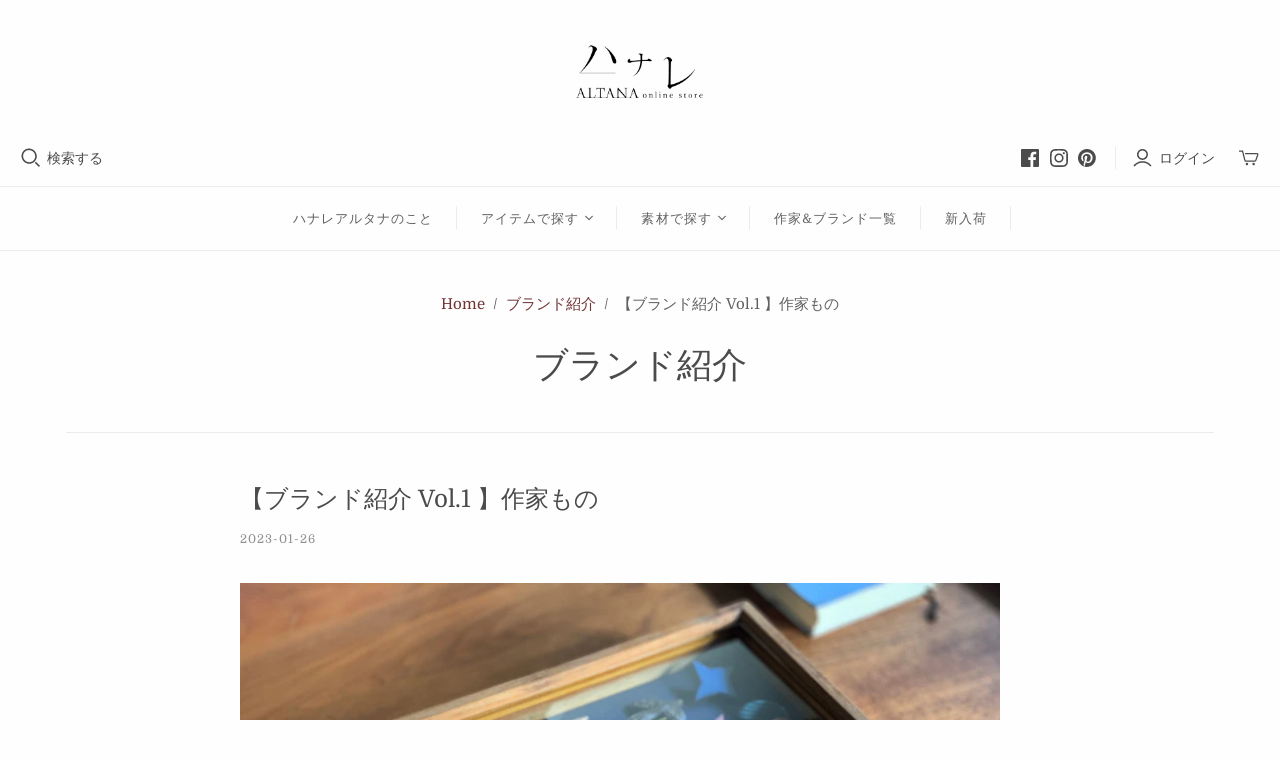

--- FILE ---
content_type: text/html; charset=utf-8
request_url: https://hanare-altana-shop.net/blogs/%E3%83%96%E3%83%A9%E3%83%B3%E3%83%89%E7%B4%B9%E4%BB%8B/%E4%BB%8A-%E7%B4%B9%E4%BB%8B%E3%81%97%E3%81%9F%E3%81%84%E3%83%96%E3%83%A9%E3%83%B3%E3%83%89-%E4%BD%9C%E5%AE%B6%E3%82%82%E3%81%AE
body_size: 37141
content:
<!DOCTYPE html>
<html class="no-js no-touch" lang="ja">
<head>
  <link rel="stylesheet" href="https://obscure-escarpment-2240.herokuapp.com/stylesheets/bcpo-front.css">
  <script>var bcpo_product=null;  var bcpo_settings={"fallback":"buttons","auto_select":"on","load_main_image":"on","replaceImage":"on","border_style":"square","tooltips":"show","sold_out_style":"transparent","theme":"light","jumbo_colors":"medium","jumbo_images":"on","circle_swatches":"","inventory_style":"default","override_ajax":"on","add_price_addons":"off","theme2":"on","money_format2":"¥{{amount_no_decimals}} JPY","money_format_without_currency":"¥{{amount_no_decimals}}","show_currency":"off","file_upload_warning":"off","global_auto_image_options":"","global_color_options":"","global_colors":[{"key":"#713434","value":"713434"},{"key":"#713434","value":"713434"}],"shop_currency":"JPY"};var inventory_quantity = [];if(bcpo_product) { for (var i = 0; i < bcpo_product.variants.length; i += 1) { bcpo_product.variants[i].inventory_quantity = inventory_quantity[i]; }}window.bcpo = window.bcpo || {}; bcpo.cart = {"note":null,"attributes":{},"original_total_price":0,"total_price":0,"total_discount":0,"total_weight":0.0,"item_count":0,"items":[],"requires_shipping":false,"currency":"JPY","items_subtotal_price":0,"cart_level_discount_applications":[],"checkout_charge_amount":0}; bcpo.ogFormData = FormData; bcpo.money_with_currency_format = "¥{{amount_no_decimals}} JPY";bcpo.money_format = "¥{{amount_no_decimals}}";</script>
  <meta charset="utf-8">
  <meta http-equiv="X-UA-Compatible" content="IE=edge,chrome=1">
  <meta name="viewport" content="width=device-width,initial-scale=1">
  
  <meta name="facebook-domain-verification" content="sypd5cq7ctbkt7q0y84anlzhzn9b7j" />

  <!-- Preconnect Domains -->
  <link rel="preconnect" href="https://cdn.shopify.com" crossorigin>
  <link rel="preconnect" href="https://fonts.shopify.com" crossorigin>
  <link rel="preconnect" href="https://monorail-edge.shopifysvc.com">


  <!-- Google Tag Manager -->
<script>(function(w,d,s,l,i){w[l]=w[l]||[];w[l].push({'gtm.start':
new Date().getTime(),event:'gtm.js'});var f=d.getElementsByTagName(s)[0],
j=d.createElement(s),dl=l!='dataLayer'?'&l='+l:'';j.async=true;j.src=
'https://www.googletagmanager.com/gtm.js?id='+i+dl;f.parentNode.insertBefore(j,f);
})(window,document,'script','dataLayer','GTM-WBJK4XW');</script>
<!-- End Google Tag Manager -->

  <!-- Preload Assets -->
  <link rel="preload" href="//hanare-altana-shop.net/cdn/shop/t/7/assets/theme.css?v=126549251477566526721764658935" as="style">
  <link rel="preload" href="//hanare-altana-shop.net/cdn/shop/t/7/assets/atlantic.js?v=96440448582533113311671156315" as="script">
  <link rel="preload" href="//hanare-altana-shop.net/cdn/shop/t/7/assets/plugins.js?v=79646608729114258551671156315" as="script">
  <link rel="preload" href="//hanare-altana-shop.net/cdn/shopifycloud/storefront/assets/themes_support/api.jquery-7ab1a3a4.js" as="script">
  <link rel="preload" href="//hanare-altana-shop.net/cdn/shop/t/7/assets/atlantic-icons.woff?v=75156632991815219611671156315" as="font" type="font/woff" crossorigin>

  

  

  <title>【ブランド紹介 Vol.1 】作家もの&ndash; ハナレアルタナ ONLINE STORE
</title>

  
    <meta name="description" content="こんにちは。こちらの投稿では、ハナレアルタナで取り扱うブランドを紹介していきたいと思います。第一回目は、いきなりイレギュラーですが、当店の特徴ともいえる「作家もの」の紹介をさせていただきます。   ハナレアルタナ推薦の作家もの ハナレアルタナでは地元、静岡県の作家の作品を取り扱っております。 実際にお目にかかり、ご本人のお人柄に触れるにつけ、それぞれの作家ならではの個性を感じさせてくれる作品は、自信を持っておすすめできるものばかり。 一つ一つ、丁寧に作っていただいているその工程を知っているからこそ、愛着が湧くということがあると思います。 ここでは、少しでもその一端をお伝えできればと思います。   ﻿■岡部 稔（額装写真・ワイヤースケ">
  

  
  <link rel="shortcut icon" href="//hanare-altana-shop.net/cdn/shop/files/4574af16d0cb2d5ec468dcc6fefe5ff5_32x32.png?v=1669795261" type="image/png">


  
    <link rel="canonical" href="https://hanare-altana-shop.net/blogs/%e3%83%96%e3%83%a9%e3%83%b3%e3%83%89%e7%b4%b9%e4%bb%8b/%e4%bb%8a-%e7%b4%b9%e4%bb%8b%e3%81%97%e3%81%9f%e3%81%84%e3%83%96%e3%83%a9%e3%83%b3%e3%83%89-%e4%bd%9c%e5%ae%b6%e3%82%82%e3%81%ae" />
  

  <script>window.performance && window.performance.mark && window.performance.mark('shopify.content_for_header.start');</script><meta name="facebook-domain-verification" content="awydu5b3w853tzr22e36pr29lx7ahl">
<meta name="google-site-verification" content="5yLaz7vbw-Dm17wQF-q7ETgQCJ6-k-klhEtF-XH9wDY">
<meta name="google-site-verification" content="G7nnJBcTa93xstt6eu_fwXcdhcTwQ2fJSNdo77PeMMc">
<meta id="shopify-digital-wallet" name="shopify-digital-wallet" content="/56073519182/digital_wallets/dialog">
<meta name="shopify-checkout-api-token" content="e2a4803eeeb6392fb7699fdb5e6fbbb3">
<link rel="alternate" type="application/atom+xml" title="Feed" href="/blogs/%E3%83%96%E3%83%A9%E3%83%B3%E3%83%89%E7%B4%B9%E4%BB%8B.atom" />
<script async="async" src="/checkouts/internal/preloads.js?locale=ja-JP"></script>
<link rel="preconnect" href="https://shop.app" crossorigin="anonymous">
<script async="async" src="https://shop.app/checkouts/internal/preloads.js?locale=ja-JP&shop_id=56073519182" crossorigin="anonymous"></script>
<script id="apple-pay-shop-capabilities" type="application/json">{"shopId":56073519182,"countryCode":"JP","currencyCode":"JPY","merchantCapabilities":["supports3DS"],"merchantId":"gid:\/\/shopify\/Shop\/56073519182","merchantName":"ハナレアルタナ ONLINE STORE","requiredBillingContactFields":["postalAddress","email","phone"],"requiredShippingContactFields":["postalAddress","email","phone"],"shippingType":"shipping","supportedNetworks":["visa","masterCard","amex","jcb","discover"],"total":{"type":"pending","label":"ハナレアルタナ ONLINE STORE","amount":"1.00"},"shopifyPaymentsEnabled":true,"supportsSubscriptions":true}</script>
<script id="shopify-features" type="application/json">{"accessToken":"e2a4803eeeb6392fb7699fdb5e6fbbb3","betas":["rich-media-storefront-analytics"],"domain":"hanare-altana-shop.net","predictiveSearch":false,"shopId":56073519182,"locale":"ja"}</script>
<script>var Shopify = Shopify || {};
Shopify.shop = "hanare-altana.myshopify.com";
Shopify.locale = "ja";
Shopify.currency = {"active":"JPY","rate":"1.0"};
Shopify.country = "JP";
Shopify.theme = {"name":"Atlantic230304(ギフト設定後)","id":123731017806,"schema_name":"Atlantic","schema_version":"15.2.0","theme_store_id":566,"role":"main"};
Shopify.theme.handle = "null";
Shopify.theme.style = {"id":null,"handle":null};
Shopify.cdnHost = "hanare-altana-shop.net/cdn";
Shopify.routes = Shopify.routes || {};
Shopify.routes.root = "/";</script>
<script type="module">!function(o){(o.Shopify=o.Shopify||{}).modules=!0}(window);</script>
<script>!function(o){function n(){var o=[];function n(){o.push(Array.prototype.slice.apply(arguments))}return n.q=o,n}var t=o.Shopify=o.Shopify||{};t.loadFeatures=n(),t.autoloadFeatures=n()}(window);</script>
<script>
  window.ShopifyPay = window.ShopifyPay || {};
  window.ShopifyPay.apiHost = "shop.app\/pay";
  window.ShopifyPay.redirectState = null;
</script>
<script id="shop-js-analytics" type="application/json">{"pageType":"article"}</script>
<script defer="defer" async type="module" src="//hanare-altana-shop.net/cdn/shopifycloud/shop-js/modules/v2/client.init-shop-cart-sync_0MstufBG.ja.esm.js"></script>
<script defer="defer" async type="module" src="//hanare-altana-shop.net/cdn/shopifycloud/shop-js/modules/v2/chunk.common_jll-23Z1.esm.js"></script>
<script defer="defer" async type="module" src="//hanare-altana-shop.net/cdn/shopifycloud/shop-js/modules/v2/chunk.modal_HXih6-AF.esm.js"></script>
<script type="module">
  await import("//hanare-altana-shop.net/cdn/shopifycloud/shop-js/modules/v2/client.init-shop-cart-sync_0MstufBG.ja.esm.js");
await import("//hanare-altana-shop.net/cdn/shopifycloud/shop-js/modules/v2/chunk.common_jll-23Z1.esm.js");
await import("//hanare-altana-shop.net/cdn/shopifycloud/shop-js/modules/v2/chunk.modal_HXih6-AF.esm.js");

  window.Shopify.SignInWithShop?.initShopCartSync?.({"fedCMEnabled":true,"windoidEnabled":true});

</script>
<script>
  window.Shopify = window.Shopify || {};
  if (!window.Shopify.featureAssets) window.Shopify.featureAssets = {};
  window.Shopify.featureAssets['shop-js'] = {"shop-cart-sync":["modules/v2/client.shop-cart-sync_DN7iwvRY.ja.esm.js","modules/v2/chunk.common_jll-23Z1.esm.js","modules/v2/chunk.modal_HXih6-AF.esm.js"],"init-fed-cm":["modules/v2/client.init-fed-cm_DmZOWWut.ja.esm.js","modules/v2/chunk.common_jll-23Z1.esm.js","modules/v2/chunk.modal_HXih6-AF.esm.js"],"shop-cash-offers":["modules/v2/client.shop-cash-offers_HFfvn_Gz.ja.esm.js","modules/v2/chunk.common_jll-23Z1.esm.js","modules/v2/chunk.modal_HXih6-AF.esm.js"],"shop-login-button":["modules/v2/client.shop-login-button_BVN3pvk0.ja.esm.js","modules/v2/chunk.common_jll-23Z1.esm.js","modules/v2/chunk.modal_HXih6-AF.esm.js"],"pay-button":["modules/v2/client.pay-button_CyS_4GVi.ja.esm.js","modules/v2/chunk.common_jll-23Z1.esm.js","modules/v2/chunk.modal_HXih6-AF.esm.js"],"shop-button":["modules/v2/client.shop-button_zh22db91.ja.esm.js","modules/v2/chunk.common_jll-23Z1.esm.js","modules/v2/chunk.modal_HXih6-AF.esm.js"],"avatar":["modules/v2/client.avatar_BTnouDA3.ja.esm.js"],"init-windoid":["modules/v2/client.init-windoid_BlVJIuJ5.ja.esm.js","modules/v2/chunk.common_jll-23Z1.esm.js","modules/v2/chunk.modal_HXih6-AF.esm.js"],"init-shop-for-new-customer-accounts":["modules/v2/client.init-shop-for-new-customer-accounts_BqzwtUK7.ja.esm.js","modules/v2/client.shop-login-button_BVN3pvk0.ja.esm.js","modules/v2/chunk.common_jll-23Z1.esm.js","modules/v2/chunk.modal_HXih6-AF.esm.js"],"init-shop-email-lookup-coordinator":["modules/v2/client.init-shop-email-lookup-coordinator_DKDv3hKi.ja.esm.js","modules/v2/chunk.common_jll-23Z1.esm.js","modules/v2/chunk.modal_HXih6-AF.esm.js"],"init-shop-cart-sync":["modules/v2/client.init-shop-cart-sync_0MstufBG.ja.esm.js","modules/v2/chunk.common_jll-23Z1.esm.js","modules/v2/chunk.modal_HXih6-AF.esm.js"],"shop-toast-manager":["modules/v2/client.shop-toast-manager_BkVvTGW3.ja.esm.js","modules/v2/chunk.common_jll-23Z1.esm.js","modules/v2/chunk.modal_HXih6-AF.esm.js"],"init-customer-accounts":["modules/v2/client.init-customer-accounts_CZbUHFPX.ja.esm.js","modules/v2/client.shop-login-button_BVN3pvk0.ja.esm.js","modules/v2/chunk.common_jll-23Z1.esm.js","modules/v2/chunk.modal_HXih6-AF.esm.js"],"init-customer-accounts-sign-up":["modules/v2/client.init-customer-accounts-sign-up_C0QA8nCd.ja.esm.js","modules/v2/client.shop-login-button_BVN3pvk0.ja.esm.js","modules/v2/chunk.common_jll-23Z1.esm.js","modules/v2/chunk.modal_HXih6-AF.esm.js"],"shop-follow-button":["modules/v2/client.shop-follow-button_CSkbpFfm.ja.esm.js","modules/v2/chunk.common_jll-23Z1.esm.js","modules/v2/chunk.modal_HXih6-AF.esm.js"],"checkout-modal":["modules/v2/client.checkout-modal_rYdHFJTE.ja.esm.js","modules/v2/chunk.common_jll-23Z1.esm.js","modules/v2/chunk.modal_HXih6-AF.esm.js"],"shop-login":["modules/v2/client.shop-login_DeXIozZF.ja.esm.js","modules/v2/chunk.common_jll-23Z1.esm.js","modules/v2/chunk.modal_HXih6-AF.esm.js"],"lead-capture":["modules/v2/client.lead-capture_DGEoeVgo.ja.esm.js","modules/v2/chunk.common_jll-23Z1.esm.js","modules/v2/chunk.modal_HXih6-AF.esm.js"],"payment-terms":["modules/v2/client.payment-terms_BXPcfuME.ja.esm.js","modules/v2/chunk.common_jll-23Z1.esm.js","modules/v2/chunk.modal_HXih6-AF.esm.js"]};
</script>
<script>(function() {
  var isLoaded = false;
  function asyncLoad() {
    if (isLoaded) return;
    isLoaded = true;
    var urls = ["https:\/\/example.com\/my_script.js?shop=hanare-altana.myshopify.com","https:\/\/example.com\/my_script.js?shop=hanare-altana.myshopify.com","https:\/\/rio.pwztag.com\/rio.js?shop=hanare-altana.myshopify.com","\/\/cdn.shopify.com\/proxy\/0451a21e441664da32ac1a7970e62ff6944a5c22d6fec7f69539a459be2d8e03\/obscure-escarpment-2240.herokuapp.com\/js\/best_custom_product_options.js?shop=hanare-altana.myshopify.com\u0026sp-cache-control=cHVibGljLCBtYXgtYWdlPTkwMA","https:\/\/cdn.assortion.com\/app.js?shop=hanare-altana.myshopify.com","https:\/\/justviewed.prezenapps.com\/public\/js\/recent-app.js?shop=hanare-altana.myshopify.com","https:\/\/gift-script-pr.pages.dev\/script.js?shop=hanare-altana.myshopify.com","\/\/cdn.shopify.com\/proxy\/c479267b4464fc7065dd52c6199583a5f8cad37c15fedf7339e21d659334015d\/shippingmanagerprod.z11.web.core.windows.net\/hanare-altana.myshopify.com_haiso_datetimespecific.js?v=20240411091521\u0026shop=hanare-altana.myshopify.com\u0026sp-cache-control=cHVibGljLCBtYXgtYWdlPTkwMA","https:\/\/cdn.hextom.com\/js\/freeshippingbar.js?shop=hanare-altana.myshopify.com","\/\/backinstock.useamp.com\/widget\/71114_1767159207.js?category=bis\u0026v=6\u0026shop=hanare-altana.myshopify.com"];
    for (var i = 0; i < urls.length; i++) {
      var s = document.createElement('script');
      s.type = 'text/javascript';
      s.async = true;
      s.src = urls[i];
      var x = document.getElementsByTagName('script')[0];
      x.parentNode.insertBefore(s, x);
    }
  };
  if(window.attachEvent) {
    window.attachEvent('onload', asyncLoad);
  } else {
    window.addEventListener('load', asyncLoad, false);
  }
})();</script>
<script id="__st">var __st={"a":56073519182,"offset":32400,"reqid":"1073c853-1dd3-48ca-a50e-d0c22a6bf99d-1769298260","pageurl":"hanare-altana-shop.net\/blogs\/%E3%83%96%E3%83%A9%E3%83%B3%E3%83%89%E7%B4%B9%E4%BB%8B\/%E4%BB%8A-%E7%B4%B9%E4%BB%8B%E3%81%97%E3%81%9F%E3%81%84%E3%83%96%E3%83%A9%E3%83%B3%E3%83%89-%E4%BD%9C%E5%AE%B6%E3%82%82%E3%81%AE","s":"articles-564028276814","u":"38731d2958c1","p":"article","rtyp":"article","rid":564028276814};</script>
<script>window.ShopifyPaypalV4VisibilityTracking = true;</script>
<script id="captcha-bootstrap">!function(){'use strict';const t='contact',e='account',n='new_comment',o=[[t,t],['blogs',n],['comments',n],[t,'customer']],c=[[e,'customer_login'],[e,'guest_login'],[e,'recover_customer_password'],[e,'create_customer']],r=t=>t.map((([t,e])=>`form[action*='/${t}']:not([data-nocaptcha='true']) input[name='form_type'][value='${e}']`)).join(','),a=t=>()=>t?[...document.querySelectorAll(t)].map((t=>t.form)):[];function s(){const t=[...o],e=r(t);return a(e)}const i='password',u='form_key',d=['recaptcha-v3-token','g-recaptcha-response','h-captcha-response',i],f=()=>{try{return window.sessionStorage}catch{return}},m='__shopify_v',_=t=>t.elements[u];function p(t,e,n=!1){try{const o=window.sessionStorage,c=JSON.parse(o.getItem(e)),{data:r}=function(t){const{data:e,action:n}=t;return t[m]||n?{data:e,action:n}:{data:t,action:n}}(c);for(const[e,n]of Object.entries(r))t.elements[e]&&(t.elements[e].value=n);n&&o.removeItem(e)}catch(o){console.error('form repopulation failed',{error:o})}}const l='form_type',E='cptcha';function T(t){t.dataset[E]=!0}const w=window,h=w.document,L='Shopify',v='ce_forms',y='captcha';let A=!1;((t,e)=>{const n=(g='f06e6c50-85a8-45c8-87d0-21a2b65856fe',I='https://cdn.shopify.com/shopifycloud/storefront-forms-hcaptcha/ce_storefront_forms_captcha_hcaptcha.v1.5.2.iife.js',D={infoText:'hCaptchaによる保護',privacyText:'プライバシー',termsText:'利用規約'},(t,e,n)=>{const o=w[L][v],c=o.bindForm;if(c)return c(t,g,e,D).then(n);var r;o.q.push([[t,g,e,D],n]),r=I,A||(h.body.append(Object.assign(h.createElement('script'),{id:'captcha-provider',async:!0,src:r})),A=!0)});var g,I,D;w[L]=w[L]||{},w[L][v]=w[L][v]||{},w[L][v].q=[],w[L][y]=w[L][y]||{},w[L][y].protect=function(t,e){n(t,void 0,e),T(t)},Object.freeze(w[L][y]),function(t,e,n,w,h,L){const[v,y,A,g]=function(t,e,n){const i=e?o:[],u=t?c:[],d=[...i,...u],f=r(d),m=r(i),_=r(d.filter((([t,e])=>n.includes(e))));return[a(f),a(m),a(_),s()]}(w,h,L),I=t=>{const e=t.target;return e instanceof HTMLFormElement?e:e&&e.form},D=t=>v().includes(t);t.addEventListener('submit',(t=>{const e=I(t);if(!e)return;const n=D(e)&&!e.dataset.hcaptchaBound&&!e.dataset.recaptchaBound,o=_(e),c=g().includes(e)&&(!o||!o.value);(n||c)&&t.preventDefault(),c&&!n&&(function(t){try{if(!f())return;!function(t){const e=f();if(!e)return;const n=_(t);if(!n)return;const o=n.value;o&&e.removeItem(o)}(t);const e=Array.from(Array(32),(()=>Math.random().toString(36)[2])).join('');!function(t,e){_(t)||t.append(Object.assign(document.createElement('input'),{type:'hidden',name:u})),t.elements[u].value=e}(t,e),function(t,e){const n=f();if(!n)return;const o=[...t.querySelectorAll(`input[type='${i}']`)].map((({name:t})=>t)),c=[...d,...o],r={};for(const[a,s]of new FormData(t).entries())c.includes(a)||(r[a]=s);n.setItem(e,JSON.stringify({[m]:1,action:t.action,data:r}))}(t,e)}catch(e){console.error('failed to persist form',e)}}(e),e.submit())}));const S=(t,e)=>{t&&!t.dataset[E]&&(n(t,e.some((e=>e===t))),T(t))};for(const o of['focusin','change'])t.addEventListener(o,(t=>{const e=I(t);D(e)&&S(e,y())}));const B=e.get('form_key'),M=e.get(l),P=B&&M;t.addEventListener('DOMContentLoaded',(()=>{const t=y();if(P)for(const e of t)e.elements[l].value===M&&p(e,B);[...new Set([...A(),...v().filter((t=>'true'===t.dataset.shopifyCaptcha))])].forEach((e=>S(e,t)))}))}(h,new URLSearchParams(w.location.search),n,t,e,['guest_login'])})(!0,!0)}();</script>
<script integrity="sha256-4kQ18oKyAcykRKYeNunJcIwy7WH5gtpwJnB7kiuLZ1E=" data-source-attribution="shopify.loadfeatures" defer="defer" src="//hanare-altana-shop.net/cdn/shopifycloud/storefront/assets/storefront/load_feature-a0a9edcb.js" crossorigin="anonymous"></script>
<script crossorigin="anonymous" defer="defer" src="//hanare-altana-shop.net/cdn/shopifycloud/storefront/assets/shopify_pay/storefront-65b4c6d7.js?v=20250812"></script>
<script data-source-attribution="shopify.dynamic_checkout.dynamic.init">var Shopify=Shopify||{};Shopify.PaymentButton=Shopify.PaymentButton||{isStorefrontPortableWallets:!0,init:function(){window.Shopify.PaymentButton.init=function(){};var t=document.createElement("script");t.src="https://hanare-altana-shop.net/cdn/shopifycloud/portable-wallets/latest/portable-wallets.ja.js",t.type="module",document.head.appendChild(t)}};
</script>
<script data-source-attribution="shopify.dynamic_checkout.buyer_consent">
  function portableWalletsHideBuyerConsent(e){var t=document.getElementById("shopify-buyer-consent"),n=document.getElementById("shopify-subscription-policy-button");t&&n&&(t.classList.add("hidden"),t.setAttribute("aria-hidden","true"),n.removeEventListener("click",e))}function portableWalletsShowBuyerConsent(e){var t=document.getElementById("shopify-buyer-consent"),n=document.getElementById("shopify-subscription-policy-button");t&&n&&(t.classList.remove("hidden"),t.removeAttribute("aria-hidden"),n.addEventListener("click",e))}window.Shopify?.PaymentButton&&(window.Shopify.PaymentButton.hideBuyerConsent=portableWalletsHideBuyerConsent,window.Shopify.PaymentButton.showBuyerConsent=portableWalletsShowBuyerConsent);
</script>
<script data-source-attribution="shopify.dynamic_checkout.cart.bootstrap">document.addEventListener("DOMContentLoaded",(function(){function t(){return document.querySelector("shopify-accelerated-checkout-cart, shopify-accelerated-checkout")}if(t())Shopify.PaymentButton.init();else{new MutationObserver((function(e,n){t()&&(Shopify.PaymentButton.init(),n.disconnect())})).observe(document.body,{childList:!0,subtree:!0})}}));
</script>
<link id="shopify-accelerated-checkout-styles" rel="stylesheet" media="screen" href="https://hanare-altana-shop.net/cdn/shopifycloud/portable-wallets/latest/accelerated-checkout-backwards-compat.css" crossorigin="anonymous">
<style id="shopify-accelerated-checkout-cart">
        #shopify-buyer-consent {
  margin-top: 1em;
  display: inline-block;
  width: 100%;
}

#shopify-buyer-consent.hidden {
  display: none;
}

#shopify-subscription-policy-button {
  background: none;
  border: none;
  padding: 0;
  text-decoration: underline;
  font-size: inherit;
  cursor: pointer;
}

#shopify-subscription-policy-button::before {
  box-shadow: none;
}

      </style>

<script>window.performance && window.performance.mark && window.performance.mark('shopify.content_for_header.end');</script>
  <script id="vopo-head">(function () {
	if (((document.documentElement.innerHTML.includes('asyncLoad') && !document.documentElement.innerHTML.includes('\\/obscure' + '-escarpment-2240')) || (window.bcpo && bcpo.disabled)) && !window.location.href.match(/[&?]yesbcpo/)) return;
	var script = document.createElement('script');
	var reg = new RegExp('\\\\/\\\\/cdn\\.shopify\\.com\\\\/proxy\\\\/[a-z0-9]+\\\\/obscure-escarpment-2240\\.herokuapp\\.com\\\\/js\\\\/best_custom_product_options\\.js[^"]+');
	var match = reg.exec(document.documentElement.innerHTML);
	script.src = match[0].split('\\').join('').replace('%3f', '?').replace('u0026', '&');
	var vopoHead = document.getElementById('vopo-head'); vopoHead.parentNode.insertBefore(script, vopoHead);
})();
</script>

  
  















<meta property="og:site_name" content="ハナレアルタナ ONLINE STORE">
<meta property="og:url" content="https://hanare-altana-shop.net/blogs/%e3%83%96%e3%83%a9%e3%83%b3%e3%83%89%e7%b4%b9%e4%bb%8b/%e4%bb%8a-%e7%b4%b9%e4%bb%8b%e3%81%97%e3%81%9f%e3%81%84%e3%83%96%e3%83%a9%e3%83%b3%e3%83%89-%e4%bd%9c%e5%ae%b6%e3%82%82%e3%81%ae">
<meta property="og:title" content="【ブランド紹介 Vol.1 】作家もの">
<meta property="og:type" content="article">
<meta property="og:description" content="こんにちは。こちらの投稿では、ハナレアルタナで取り扱うブランドを紹介していきたいと思います。第一回目は、いきなりイレギュラーですが、当店の特徴ともいえる「作家もの」の紹介をさせていただきます。
 
ハナレアルタナ推薦の作家もの
ハナレアルタナでは地元、静岡県の作家の作品を取り扱っております。
実際にお目にかかり、ご本人のお人柄に触れるにつけ、それぞれの作家ならではの個性を感じさせてくれる作品は、自信を持っておすすめできるものばかり。
一つ一つ、丁寧に作っていただいているその工程を知っているからこそ、愛着が湧くということがあると思います。
ここでは、少しでもその一端をお伝えできればと思います。
 
﻿■岡部 稔（額装写真・ワイヤースケッチ）
静岡県三島市で活動されている現代美術作家・写真家の岡部稔さん。
時間と環境の作用を受けたモノに意識とレンズを向け、ファウンド・オブジェ的手法で写真作品「IMPROVISATION」を制作しています。岡部さんの感覚でフォーカスされた事象は被写体そのものの意図や目的から離れ、抽象的に再構築されるようです。
部屋の壁に飾った時に、馴染みやすい抽象表現はインテリアアートとしておすすめです。
※ファウンド・オブジェ自然の産物や人工物を「発見」し、美術作品やデザインのなかに生かすことで、偶然の発見、平凡さを見つめ直したり、通常そのものと結び付けられている意味の再評価などを示唆したりする。



岡部さんのワイヤーアート作品は、まるでスケッチを描くように作り上げられることから、「ワイヤースケッチ」と名付けられています。
当店では「木に憩う鳥」をテーマとして、特に鳥モチーフの作品をセレクトさせていただいています。
一つ一つ即興的に手作業で制作されており、その種類、表情は様々。一つとして同じものはありません。無垢材の木製台座は自然素材ならではの木目の個性や温もりを感じさせます。

時間帯と置く場所によって、現れるワイヤーの影もアートとなります。


 
 
■小端 吾郎（木工作品［花器・オブジェ］）
静岡県三島市出身、裾野市在住の漆・木工、熱海楠細工職人の小端吾郎さん。現在、広葉樹を多く取り扱う材木店の加工所に勤務しながら、既製品ではみられない木材の神秘的な部分を広めたいという想いを込めて、花器や食器、オブジェ作品を制作されています。
 ハナレアルタナでは、「Unique Wood Series（ユニークウッドシリーズ）」と漆塗りの花器をセレクトさせていただいています。

 「Unique Wood Series（ユニークウッドシリーズ）」ワイルドな欠けや節穴、虫食い跡やスポルテッドと呼ばれる木目に沿って発生する菌の模様…。どれも無垢の木材の特性です。一見、短所や欠点に思える「虫や菌」が生み出す、思ってもいないような独特（ユニーク）な表情は大変魅力的。それはまるで、小さな生命の営みが木の内部に記録させた足跡で、自然界が作り出すアートといえるのではないでしょうか。木工・漆職人でもある小端さんは、そのユニークな素材の魅力を最大限に引き出します。
あえて虫食いや欠けを強調した木取りでデザインした花器たちは、生花やドライフラワーをあしらっても、もしくは、そのまま置くだけでも絵になるオブジェ。一点ものの魅力を存分に味わっていただける立体造形のアートです。
 
ユニークウッドとは一線を画す、端正な印象の漆塗りの一輪差しはクスノキの拭き漆仕上げ。生花用の水を入れることができるガラス管付きです。


 
■Blaues Blatt（ブローチ[木製・陶製］）
静岡県藤枝市在住の現代美術作家が手掛けるデザインプロダクツブランド、Blaues Blatt（ブラウエス・ブラット）。ブランド名はドイツ語で「青葉」という意味です。ハナレアルタナでは、木製と陶製のブローチをセレクトさせていただいています。
ブローチは手作業で作成されているため、全て似て非なるものです。
木製（角）はランダムにカットした形にペインティングを施したもの。

 
木製（円）は、エアブラシで着彩されたグラデーションが美しく、モノクロのファッションによく映えます。


 
陶製は型は一切使用せず、鳥や動物、羽根、雲、星、月などの自然界のモチーフをひとつひとつ造形し、金釉やプラチナ釉、色釉をかけて焼き上げます。
画家でもある作家の表現がアクセサリーとして、身に着けられるのが贅沢な感覚を味わえます。


 
いかがでしたでしょうか？今回ご紹介した作家の作品は、どれも一点もの。一つ一つが売り切れ次第、完売となります。世界で一つだけの作品を手にしたときの特別感は格別と言えるのではないでしょうか。
時間をかけ、丁寧に手作業で作られた作品は大切にしたいと思えますし、気に入ったものは長くお使いいただけるものです。
ご自分へのご褒美に。大切な方への贈り物に。自信を持って、おすすめいたします。
今回ご紹介した作家の作品は今後も新作をアップ予定です。
 
また今後、他にも地元の作家をご紹介させていただきます。どうぞお楽しみに！">


  <meta property="article:published_time" content="2023-01-26 10:00:00 +0900">
  <meta property="article:author" content="山田祐子">

  



    
    
    

    
    
    <meta
      property="og:image"
      content="https://hanare-altana-shop.net/cdn/shop/articles/2AAD12DC-DAB4-4CC5-A169-89F1F88D6758_1200x900.jpg?v=1674201257"
    />
    <meta
      property="og:image:secure_url"
      content="https://hanare-altana-shop.net/cdn/shop/articles/2AAD12DC-DAB4-4CC5-A169-89F1F88D6758_1200x900.jpg?v=1674201257"
    />
    <meta property="og:image:width" content="1200" />
    <meta property="og:image:height" content="900" />
    
    
    <meta property="og:image:alt" content="【ブランド紹介 Vol.1 】作家もの" />
  
















<meta name="twitter:title" content="【ブランド紹介 Vol.1 】作家もの">
<meta name="twitter:description" content="こんにちは。こちらの投稿では、ハナレアルタナで取り扱うブランドを紹介していきたいと思います。第一回目は、いきなりイレギュラーですが、当店の特徴ともいえる「作家もの」の紹介をさせていただきます。   ハナレアルタナ推薦の作家もの ハナレアルタナでは地元、静岡県の作家の作品を取り扱っております。 実際にお目にかかり、ご本人のお人柄に触れるにつけ、それぞれの作家ならではの個性を感じさせてくれる作品は、自信を持っておすすめできるものばかり。 一つ一つ、丁寧に作っていただいているその工程を知っているからこそ、愛着が湧くということがあると思います。 ここでは、少しでもその一端をお伝えできればと思います。   ﻿■岡部 稔（額装写真・ワイヤースケ">


    
    
    
      
      
      <meta name="twitter:card" content="summary_large_image">
    
    
    <meta
      property="twitter:image"
      content="https://hanare-altana-shop.net/cdn/shop/articles/2AAD12DC-DAB4-4CC5-A169-89F1F88D6758_1200x600_crop_center.jpg?v=1674201257"
    />
    <meta property="twitter:image:width" content="1200" />
    <meta property="twitter:image:height" content="600" />
    
    
    <meta property="twitter:image:alt" content="【ブランド紹介 Vol.1 】作家もの" />
  



  <script>
    document.documentElement.className=document.documentElement.className.replace(/\bno-js\b/,'js');
    if(window.Shopify&&window.Shopify.designMode)document.documentElement.className+=' in-theme-editor';
    if(('ontouchstart' in window)||window.DocumentTouch&&document instanceof DocumentTouch)document.documentElement.className=document.documentElement.className.replace(/\bno-touch\b/,'has-touch');
  </script>

  <!-- Theme CSS -->
  <link rel="stylesheet" href="//hanare-altana-shop.net/cdn/shop/t/7/assets/theme.css?v=126549251477566526721764658935">
  <link rel="stylesheet" type="text/css" href="//hanare-altana-shop.net/cdn/shop/t/7/assets/custom.css?v=133536741301606501971680666558" media="all" />

  <!-- Store object -->
  
  <script>
    window.Theme = {};
    Theme.version = "15.2.0";
    Theme.name = 'Atlantic';
    Theme.products = new Array();
    Theme.shippingCalcErrorMessage = "エラー: 郵便番号 --error_message--";
    Theme.shippingCalcMultiRates = "--address--向けの配送料は--rate--から--number_of_rates--ご利用になれます。";
    Theme.shippingCalcOneRate = "--address--向け、ご利用可能な配送料が1つ見つかりました";
    Theme.shippingCalcNoRates = "申し訳ありませんが、このお届け先には出荷いたしておりません";
    Theme.shippingCalcRateValues = "--rate-- で --rate_title--";
    Theme.userLoggedIn = false;
    Theme.userAddress = '';
    Theme.centerHeader = false;
  
    Theme.cartItemsOne = "項目";
    Theme.cartItemsOther = "箇条";
  
    Theme.addToCart = "カートに追加";
    Theme.soldOut = "完売";
    Theme.unavailable = "無効";
    Theme.routes = {
      "root_url": "/",
      "account_url": "/account",
      "account_login_url": "/account/login",
      "account_logout_url": "/account/logout",
      "account_register_url": "/account/register",
      "account_addresses_url": "/account/addresses",
      "collections_url": "/collections",
      "all_products_collection_url": "/collections/all",
      "search_url": "/search",
      "cart_url": "/cart",
      "cart_add_url": "/cart/add",
      "cart_change_url": "/cart/change",
      "cart_clear_url": "/cart/clear",
      "product_recommendations_url": "/recommendations/products"
    };
  </script>
  

  <meta name="google-site-verification" content="G7nnJBcTa93xstt6eu_fwXcdhcTwQ2fJSNdo77PeMMc" />

<!-- BEGIN app block: shopify://apps/go-product-page-gallery-zoom/blocks/app-embed/00e2bd89-9dbb-4f36-8a7f-03768835bc78 -->

<!-- END app block --><link href="https://cdn.shopify.com/extensions/019b06a0-a5f8-76d0-84b9-d2f1ad43eaff/v3.0.1/assets/reterior-banner-tailwind.css" rel="stylesheet" type="text/css" media="all">
<link href="https://monorail-edge.shopifysvc.com" rel="dns-prefetch">
<script>(function(){if ("sendBeacon" in navigator && "performance" in window) {try {var session_token_from_headers = performance.getEntriesByType('navigation')[0].serverTiming.find(x => x.name == '_s').description;} catch {var session_token_from_headers = undefined;}var session_cookie_matches = document.cookie.match(/_shopify_s=([^;]*)/);var session_token_from_cookie = session_cookie_matches && session_cookie_matches.length === 2 ? session_cookie_matches[1] : "";var session_token = session_token_from_headers || session_token_from_cookie || "";function handle_abandonment_event(e) {var entries = performance.getEntries().filter(function(entry) {return /monorail-edge.shopifysvc.com/.test(entry.name);});if (!window.abandonment_tracked && entries.length === 0) {window.abandonment_tracked = true;var currentMs = Date.now();var navigation_start = performance.timing.navigationStart;var payload = {shop_id: 56073519182,url: window.location.href,navigation_start,duration: currentMs - navigation_start,session_token,page_type: "article"};window.navigator.sendBeacon("https://monorail-edge.shopifysvc.com/v1/produce", JSON.stringify({schema_id: "online_store_buyer_site_abandonment/1.1",payload: payload,metadata: {event_created_at_ms: currentMs,event_sent_at_ms: currentMs}}));}}window.addEventListener('pagehide', handle_abandonment_event);}}());</script>
<script id="web-pixels-manager-setup">(function e(e,d,r,n,o){if(void 0===o&&(o={}),!Boolean(null===(a=null===(i=window.Shopify)||void 0===i?void 0:i.analytics)||void 0===a?void 0:a.replayQueue)){var i,a;window.Shopify=window.Shopify||{};var t=window.Shopify;t.analytics=t.analytics||{};var s=t.analytics;s.replayQueue=[],s.publish=function(e,d,r){return s.replayQueue.push([e,d,r]),!0};try{self.performance.mark("wpm:start")}catch(e){}var l=function(){var e={modern:/Edge?\/(1{2}[4-9]|1[2-9]\d|[2-9]\d{2}|\d{4,})\.\d+(\.\d+|)|Firefox\/(1{2}[4-9]|1[2-9]\d|[2-9]\d{2}|\d{4,})\.\d+(\.\d+|)|Chrom(ium|e)\/(9{2}|\d{3,})\.\d+(\.\d+|)|(Maci|X1{2}).+ Version\/(15\.\d+|(1[6-9]|[2-9]\d|\d{3,})\.\d+)([,.]\d+|)( \(\w+\)|)( Mobile\/\w+|) Safari\/|Chrome.+OPR\/(9{2}|\d{3,})\.\d+\.\d+|(CPU[ +]OS|iPhone[ +]OS|CPU[ +]iPhone|CPU IPhone OS|CPU iPad OS)[ +]+(15[._]\d+|(1[6-9]|[2-9]\d|\d{3,})[._]\d+)([._]\d+|)|Android:?[ /-](13[3-9]|1[4-9]\d|[2-9]\d{2}|\d{4,})(\.\d+|)(\.\d+|)|Android.+Firefox\/(13[5-9]|1[4-9]\d|[2-9]\d{2}|\d{4,})\.\d+(\.\d+|)|Android.+Chrom(ium|e)\/(13[3-9]|1[4-9]\d|[2-9]\d{2}|\d{4,})\.\d+(\.\d+|)|SamsungBrowser\/([2-9]\d|\d{3,})\.\d+/,legacy:/Edge?\/(1[6-9]|[2-9]\d|\d{3,})\.\d+(\.\d+|)|Firefox\/(5[4-9]|[6-9]\d|\d{3,})\.\d+(\.\d+|)|Chrom(ium|e)\/(5[1-9]|[6-9]\d|\d{3,})\.\d+(\.\d+|)([\d.]+$|.*Safari\/(?![\d.]+ Edge\/[\d.]+$))|(Maci|X1{2}).+ Version\/(10\.\d+|(1[1-9]|[2-9]\d|\d{3,})\.\d+)([,.]\d+|)( \(\w+\)|)( Mobile\/\w+|) Safari\/|Chrome.+OPR\/(3[89]|[4-9]\d|\d{3,})\.\d+\.\d+|(CPU[ +]OS|iPhone[ +]OS|CPU[ +]iPhone|CPU IPhone OS|CPU iPad OS)[ +]+(10[._]\d+|(1[1-9]|[2-9]\d|\d{3,})[._]\d+)([._]\d+|)|Android:?[ /-](13[3-9]|1[4-9]\d|[2-9]\d{2}|\d{4,})(\.\d+|)(\.\d+|)|Mobile Safari.+OPR\/([89]\d|\d{3,})\.\d+\.\d+|Android.+Firefox\/(13[5-9]|1[4-9]\d|[2-9]\d{2}|\d{4,})\.\d+(\.\d+|)|Android.+Chrom(ium|e)\/(13[3-9]|1[4-9]\d|[2-9]\d{2}|\d{4,})\.\d+(\.\d+|)|Android.+(UC? ?Browser|UCWEB|U3)[ /]?(15\.([5-9]|\d{2,})|(1[6-9]|[2-9]\d|\d{3,})\.\d+)\.\d+|SamsungBrowser\/(5\.\d+|([6-9]|\d{2,})\.\d+)|Android.+MQ{2}Browser\/(14(\.(9|\d{2,})|)|(1[5-9]|[2-9]\d|\d{3,})(\.\d+|))(\.\d+|)|K[Aa][Ii]OS\/(3\.\d+|([4-9]|\d{2,})\.\d+)(\.\d+|)/},d=e.modern,r=e.legacy,n=navigator.userAgent;return n.match(d)?"modern":n.match(r)?"legacy":"unknown"}(),u="modern"===l?"modern":"legacy",c=(null!=n?n:{modern:"",legacy:""})[u],f=function(e){return[e.baseUrl,"/wpm","/b",e.hashVersion,"modern"===e.buildTarget?"m":"l",".js"].join("")}({baseUrl:d,hashVersion:r,buildTarget:u}),m=function(e){var d=e.version,r=e.bundleTarget,n=e.surface,o=e.pageUrl,i=e.monorailEndpoint;return{emit:function(e){var a=e.status,t=e.errorMsg,s=(new Date).getTime(),l=JSON.stringify({metadata:{event_sent_at_ms:s},events:[{schema_id:"web_pixels_manager_load/3.1",payload:{version:d,bundle_target:r,page_url:o,status:a,surface:n,error_msg:t},metadata:{event_created_at_ms:s}}]});if(!i)return console&&console.warn&&console.warn("[Web Pixels Manager] No Monorail endpoint provided, skipping logging."),!1;try{return self.navigator.sendBeacon.bind(self.navigator)(i,l)}catch(e){}var u=new XMLHttpRequest;try{return u.open("POST",i,!0),u.setRequestHeader("Content-Type","text/plain"),u.send(l),!0}catch(e){return console&&console.warn&&console.warn("[Web Pixels Manager] Got an unhandled error while logging to Monorail."),!1}}}}({version:r,bundleTarget:l,surface:e.surface,pageUrl:self.location.href,monorailEndpoint:e.monorailEndpoint});try{o.browserTarget=l,function(e){var d=e.src,r=e.async,n=void 0===r||r,o=e.onload,i=e.onerror,a=e.sri,t=e.scriptDataAttributes,s=void 0===t?{}:t,l=document.createElement("script"),u=document.querySelector("head"),c=document.querySelector("body");if(l.async=n,l.src=d,a&&(l.integrity=a,l.crossOrigin="anonymous"),s)for(var f in s)if(Object.prototype.hasOwnProperty.call(s,f))try{l.dataset[f]=s[f]}catch(e){}if(o&&l.addEventListener("load",o),i&&l.addEventListener("error",i),u)u.appendChild(l);else{if(!c)throw new Error("Did not find a head or body element to append the script");c.appendChild(l)}}({src:f,async:!0,onload:function(){if(!function(){var e,d;return Boolean(null===(d=null===(e=window.Shopify)||void 0===e?void 0:e.analytics)||void 0===d?void 0:d.initialized)}()){var d=window.webPixelsManager.init(e)||void 0;if(d){var r=window.Shopify.analytics;r.replayQueue.forEach((function(e){var r=e[0],n=e[1],o=e[2];d.publishCustomEvent(r,n,o)})),r.replayQueue=[],r.publish=d.publishCustomEvent,r.visitor=d.visitor,r.initialized=!0}}},onerror:function(){return m.emit({status:"failed",errorMsg:"".concat(f," has failed to load")})},sri:function(e){var d=/^sha384-[A-Za-z0-9+/=]+$/;return"string"==typeof e&&d.test(e)}(c)?c:"",scriptDataAttributes:o}),m.emit({status:"loading"})}catch(e){m.emit({status:"failed",errorMsg:(null==e?void 0:e.message)||"Unknown error"})}}})({shopId: 56073519182,storefrontBaseUrl: "https://hanare-altana-shop.net",extensionsBaseUrl: "https://extensions.shopifycdn.com/cdn/shopifycloud/web-pixels-manager",monorailEndpoint: "https://monorail-edge.shopifysvc.com/unstable/produce_batch",surface: "storefront-renderer",enabledBetaFlags: ["2dca8a86"],webPixelsConfigList: [{"id":"405635150","configuration":"{\"config\":\"{\\\"google_tag_ids\\\":[\\\"AW-11038254568\\\",\\\"GT-K8MBKT5\\\"],\\\"target_country\\\":\\\"JP\\\",\\\"gtag_events\\\":[{\\\"type\\\":\\\"begin_checkout\\\",\\\"action_label\\\":[\\\"G-X8CKJDV6E3\\\",\\\"AW-11038254568\\\/FfLOCLqpoIQYEOjLuY8p\\\"]},{\\\"type\\\":\\\"search\\\",\\\"action_label\\\":[\\\"G-X8CKJDV6E3\\\",\\\"AW-11038254568\\\/TczkCL2poIQYEOjLuY8p\\\"]},{\\\"type\\\":\\\"view_item\\\",\\\"action_label\\\":[\\\"G-X8CKJDV6E3\\\",\\\"AW-11038254568\\\/E8k2CJCpoIQYEOjLuY8p\\\",\\\"MC-43FHX9WXY4\\\"]},{\\\"type\\\":\\\"purchase\\\",\\\"action_label\\\":[\\\"G-X8CKJDV6E3\\\",\\\"AW-11038254568\\\/fQ4gCI2poIQYEOjLuY8p\\\",\\\"MC-43FHX9WXY4\\\"]},{\\\"type\\\":\\\"page_view\\\",\\\"action_label\\\":[\\\"G-X8CKJDV6E3\\\",\\\"AW-11038254568\\\/EDRwCIqpoIQYEOjLuY8p\\\",\\\"MC-43FHX9WXY4\\\"]},{\\\"type\\\":\\\"add_payment_info\\\",\\\"action_label\\\":[\\\"G-X8CKJDV6E3\\\",\\\"AW-11038254568\\\/CNWVCMCpoIQYEOjLuY8p\\\"]},{\\\"type\\\":\\\"add_to_cart\\\",\\\"action_label\\\":[\\\"G-X8CKJDV6E3\\\",\\\"AW-11038254568\\\/aMucCLepoIQYEOjLuY8p\\\"]}],\\\"enable_monitoring_mode\\\":false}\"}","eventPayloadVersion":"v1","runtimeContext":"OPEN","scriptVersion":"b2a88bafab3e21179ed38636efcd8a93","type":"APP","apiClientId":1780363,"privacyPurposes":[],"dataSharingAdjustments":{"protectedCustomerApprovalScopes":["read_customer_address","read_customer_email","read_customer_name","read_customer_personal_data","read_customer_phone"]}},{"id":"167313486","configuration":"{\"pixel_id\":\"808499793588615\",\"pixel_type\":\"facebook_pixel\",\"metaapp_system_user_token\":\"-\"}","eventPayloadVersion":"v1","runtimeContext":"OPEN","scriptVersion":"ca16bc87fe92b6042fbaa3acc2fbdaa6","type":"APP","apiClientId":2329312,"privacyPurposes":["ANALYTICS","MARKETING","SALE_OF_DATA"],"dataSharingAdjustments":{"protectedCustomerApprovalScopes":["read_customer_address","read_customer_email","read_customer_name","read_customer_personal_data","read_customer_phone"]}},{"id":"59080782","configuration":"{\"tagID\":\"2614473592000\"}","eventPayloadVersion":"v1","runtimeContext":"STRICT","scriptVersion":"18031546ee651571ed29edbe71a3550b","type":"APP","apiClientId":3009811,"privacyPurposes":["ANALYTICS","MARKETING","SALE_OF_DATA"],"dataSharingAdjustments":{"protectedCustomerApprovalScopes":["read_customer_address","read_customer_email","read_customer_name","read_customer_personal_data","read_customer_phone"]}},{"id":"shopify-app-pixel","configuration":"{}","eventPayloadVersion":"v1","runtimeContext":"STRICT","scriptVersion":"0450","apiClientId":"shopify-pixel","type":"APP","privacyPurposes":["ANALYTICS","MARKETING"]},{"id":"shopify-custom-pixel","eventPayloadVersion":"v1","runtimeContext":"LAX","scriptVersion":"0450","apiClientId":"shopify-pixel","type":"CUSTOM","privacyPurposes":["ANALYTICS","MARKETING"]}],isMerchantRequest: false,initData: {"shop":{"name":"ハナレアルタナ ONLINE STORE","paymentSettings":{"currencyCode":"JPY"},"myshopifyDomain":"hanare-altana.myshopify.com","countryCode":"JP","storefrontUrl":"https:\/\/hanare-altana-shop.net"},"customer":null,"cart":null,"checkout":null,"productVariants":[],"purchasingCompany":null},},"https://hanare-altana-shop.net/cdn","fcfee988w5aeb613cpc8e4bc33m6693e112",{"modern":"","legacy":""},{"shopId":"56073519182","storefrontBaseUrl":"https:\/\/hanare-altana-shop.net","extensionBaseUrl":"https:\/\/extensions.shopifycdn.com\/cdn\/shopifycloud\/web-pixels-manager","surface":"storefront-renderer","enabledBetaFlags":"[\"2dca8a86\"]","isMerchantRequest":"false","hashVersion":"fcfee988w5aeb613cpc8e4bc33m6693e112","publish":"custom","events":"[[\"page_viewed\",{}]]"});</script><script>
  window.ShopifyAnalytics = window.ShopifyAnalytics || {};
  window.ShopifyAnalytics.meta = window.ShopifyAnalytics.meta || {};
  window.ShopifyAnalytics.meta.currency = 'JPY';
  var meta = {"page":{"pageType":"article","resourceType":"article","resourceId":564028276814,"requestId":"1073c853-1dd3-48ca-a50e-d0c22a6bf99d-1769298260"}};
  for (var attr in meta) {
    window.ShopifyAnalytics.meta[attr] = meta[attr];
  }
</script>
<script class="analytics">
  (function () {
    var customDocumentWrite = function(content) {
      var jquery = null;

      if (window.jQuery) {
        jquery = window.jQuery;
      } else if (window.Checkout && window.Checkout.$) {
        jquery = window.Checkout.$;
      }

      if (jquery) {
        jquery('body').append(content);
      }
    };

    var hasLoggedConversion = function(token) {
      if (token) {
        return document.cookie.indexOf('loggedConversion=' + token) !== -1;
      }
      return false;
    }

    var setCookieIfConversion = function(token) {
      if (token) {
        var twoMonthsFromNow = new Date(Date.now());
        twoMonthsFromNow.setMonth(twoMonthsFromNow.getMonth() + 2);

        document.cookie = 'loggedConversion=' + token + '; expires=' + twoMonthsFromNow;
      }
    }

    var trekkie = window.ShopifyAnalytics.lib = window.trekkie = window.trekkie || [];
    if (trekkie.integrations) {
      return;
    }
    trekkie.methods = [
      'identify',
      'page',
      'ready',
      'track',
      'trackForm',
      'trackLink'
    ];
    trekkie.factory = function(method) {
      return function() {
        var args = Array.prototype.slice.call(arguments);
        args.unshift(method);
        trekkie.push(args);
        return trekkie;
      };
    };
    for (var i = 0; i < trekkie.methods.length; i++) {
      var key = trekkie.methods[i];
      trekkie[key] = trekkie.factory(key);
    }
    trekkie.load = function(config) {
      trekkie.config = config || {};
      trekkie.config.initialDocumentCookie = document.cookie;
      var first = document.getElementsByTagName('script')[0];
      var script = document.createElement('script');
      script.type = 'text/javascript';
      script.onerror = function(e) {
        var scriptFallback = document.createElement('script');
        scriptFallback.type = 'text/javascript';
        scriptFallback.onerror = function(error) {
                var Monorail = {
      produce: function produce(monorailDomain, schemaId, payload) {
        var currentMs = new Date().getTime();
        var event = {
          schema_id: schemaId,
          payload: payload,
          metadata: {
            event_created_at_ms: currentMs,
            event_sent_at_ms: currentMs
          }
        };
        return Monorail.sendRequest("https://" + monorailDomain + "/v1/produce", JSON.stringify(event));
      },
      sendRequest: function sendRequest(endpointUrl, payload) {
        // Try the sendBeacon API
        if (window && window.navigator && typeof window.navigator.sendBeacon === 'function' && typeof window.Blob === 'function' && !Monorail.isIos12()) {
          var blobData = new window.Blob([payload], {
            type: 'text/plain'
          });

          if (window.navigator.sendBeacon(endpointUrl, blobData)) {
            return true;
          } // sendBeacon was not successful

        } // XHR beacon

        var xhr = new XMLHttpRequest();

        try {
          xhr.open('POST', endpointUrl);
          xhr.setRequestHeader('Content-Type', 'text/plain');
          xhr.send(payload);
        } catch (e) {
          console.log(e);
        }

        return false;
      },
      isIos12: function isIos12() {
        return window.navigator.userAgent.lastIndexOf('iPhone; CPU iPhone OS 12_') !== -1 || window.navigator.userAgent.lastIndexOf('iPad; CPU OS 12_') !== -1;
      }
    };
    Monorail.produce('monorail-edge.shopifysvc.com',
      'trekkie_storefront_load_errors/1.1',
      {shop_id: 56073519182,
      theme_id: 123731017806,
      app_name: "storefront",
      context_url: window.location.href,
      source_url: "//hanare-altana-shop.net/cdn/s/trekkie.storefront.8d95595f799fbf7e1d32231b9a28fd43b70c67d3.min.js"});

        };
        scriptFallback.async = true;
        scriptFallback.src = '//hanare-altana-shop.net/cdn/s/trekkie.storefront.8d95595f799fbf7e1d32231b9a28fd43b70c67d3.min.js';
        first.parentNode.insertBefore(scriptFallback, first);
      };
      script.async = true;
      script.src = '//hanare-altana-shop.net/cdn/s/trekkie.storefront.8d95595f799fbf7e1d32231b9a28fd43b70c67d3.min.js';
      first.parentNode.insertBefore(script, first);
    };
    trekkie.load(
      {"Trekkie":{"appName":"storefront","development":false,"defaultAttributes":{"shopId":56073519182,"isMerchantRequest":null,"themeId":123731017806,"themeCityHash":"322007601637980077","contentLanguage":"ja","currency":"JPY","eventMetadataId":"ac1f1895-d29b-4bd3-87a9-ad619cf3c6aa"},"isServerSideCookieWritingEnabled":true,"monorailRegion":"shop_domain","enabledBetaFlags":["65f19447"]},"Session Attribution":{},"S2S":{"facebookCapiEnabled":true,"source":"trekkie-storefront-renderer","apiClientId":580111}}
    );

    var loaded = false;
    trekkie.ready(function() {
      if (loaded) return;
      loaded = true;

      window.ShopifyAnalytics.lib = window.trekkie;

      var originalDocumentWrite = document.write;
      document.write = customDocumentWrite;
      try { window.ShopifyAnalytics.merchantGoogleAnalytics.call(this); } catch(error) {};
      document.write = originalDocumentWrite;

      window.ShopifyAnalytics.lib.page(null,{"pageType":"article","resourceType":"article","resourceId":564028276814,"requestId":"1073c853-1dd3-48ca-a50e-d0c22a6bf99d-1769298260","shopifyEmitted":true});

      var match = window.location.pathname.match(/checkouts\/(.+)\/(thank_you|post_purchase)/)
      var token = match? match[1]: undefined;
      if (!hasLoggedConversion(token)) {
        setCookieIfConversion(token);
        
      }
    });


        var eventsListenerScript = document.createElement('script');
        eventsListenerScript.async = true;
        eventsListenerScript.src = "//hanare-altana-shop.net/cdn/shopifycloud/storefront/assets/shop_events_listener-3da45d37.js";
        document.getElementsByTagName('head')[0].appendChild(eventsListenerScript);

})();</script>
  <script>
  if (!window.ga || (window.ga && typeof window.ga !== 'function')) {
    window.ga = function ga() {
      (window.ga.q = window.ga.q || []).push(arguments);
      if (window.Shopify && window.Shopify.analytics && typeof window.Shopify.analytics.publish === 'function') {
        window.Shopify.analytics.publish("ga_stub_called", {}, {sendTo: "google_osp_migration"});
      }
      console.error("Shopify's Google Analytics stub called with:", Array.from(arguments), "\nSee https://help.shopify.com/manual/promoting-marketing/pixels/pixel-migration#google for more information.");
    };
    if (window.Shopify && window.Shopify.analytics && typeof window.Shopify.analytics.publish === 'function') {
      window.Shopify.analytics.publish("ga_stub_initialized", {}, {sendTo: "google_osp_migration"});
    }
  }
</script>
<script
  defer
  src="https://hanare-altana-shop.net/cdn/shopifycloud/perf-kit/shopify-perf-kit-3.0.4.min.js"
  data-application="storefront-renderer"
  data-shop-id="56073519182"
  data-render-region="gcp-us-central1"
  data-page-type="article"
  data-theme-instance-id="123731017806"
  data-theme-name="Atlantic"
  data-theme-version="15.2.0"
  data-monorail-region="shop_domain"
  data-resource-timing-sampling-rate="10"
  data-shs="true"
  data-shs-beacon="true"
  data-shs-export-with-fetch="true"
  data-shs-logs-sample-rate="1"
  data-shs-beacon-endpoint="https://hanare-altana-shop.net/api/collect"
></script>
</head>

<body
  class="
    
      template-article
    
    
    
    product-grid-square
  "
  >

  <!-- Google Tag Manager (noscript) -->
<noscript><iframe src="https://www.googletagmanager.com/ns.html?id=GTM-WBJK4XW"
height="0" width="0" style="display:none;visibility:hidden"></iframe></noscript>
<!-- End Google Tag Manager (noscript) -->
  
<meta name="p:domain_verify" content="2623c4bd988cdf4a0317198049bbb83a"/>
  
  <div id="fb-root"></div>
  <script>(function(d, s, id) {
    var js, fjs = d.getElementsByTagName(s)[0];
    if (d.getElementById(id)) return;
    js = d.createElement(s); js.id = id;
    js.src = "//connect.facebook.net/en_US/all.js#xfbml=1&appId=187795038002910";
    fjs.parentNode.insertBefore(js, fjs);
  }(document, 'script', 'facebook-jssdk'));</script>

  
  <svg
    class="icon-star-reference"
    aria-hidden="true"
    focusable="false"
    role="presentation"
    xmlns="http://www.w3.org/2000/svg" width="20" height="20" viewBox="3 3 17 17" fill="none"
  >
    <symbol id="icon-star">
      <rect class="icon-star-background" width="20" height="20" fill="currentColor"/>
      <path d="M10 3L12.163 7.60778L17 8.35121L13.5 11.9359L14.326 17L10 14.6078L5.674 17L6.5 11.9359L3 8.35121L7.837 7.60778L10 3Z" stroke="currentColor" stroke-width="2" stroke-linecap="round" stroke-linejoin="round" fill="none"/>
    </symbol>
    <clipPath id="icon-star-clip">
      <path d="M10 3L12.163 7.60778L17 8.35121L13.5 11.9359L14.326 17L10 14.6078L5.674 17L6.5 11.9359L3 8.35121L7.837 7.60778L10 3Z" stroke="currentColor" stroke-width="2" stroke-linecap="round" stroke-linejoin="round"/>
    </clipPath>
  </svg>
  


  




  <!-- Root element of PhotoSwipe. Must have class pswp. -->
  <div
    class="pswp"
    tabindex="-1"
    role="dialog"
    aria-hidden="true"
    data-photoswipe
  >
    <!--
      Background of PhotoSwipe.
      It's a separate element as animating opacity is faster than rgba().
    -->
    <div class="pswp__bg"></div>
    <!-- Slides wrapper with overflow:hidden. -->
    <div class="pswp__scroll-wrap">
      <!--
        Container that holds slides.
        PhotoSwipe keeps only 3 of them in the DOM to save memory.
        Don't modify these 3 pswp__item elements, data is added later on.
      -->
      <div class="pswp__container">
        <div class="pswp__item"></div>
        <div class="pswp__item"></div>
        <div class="pswp__item"></div>
      </div>
      <!--
        Default (PhotoSwipeUI_Default) interface on top of sliding area.
        Can be changed.
      -->
      <div class="pswp__ui pswp__ui--hidden">
        <div class="pswp__top-bar">
          <!--  Controls are self-explanatory. Order can be changed. -->
          <div class="pswp__counter"></div>
          <button
            class="pswp__button pswp__button--close"
            title="閉じる"
            aria-label="閉じる"
          >
            




<svg class="svg-icon icon-close-thin " xmlns="http://www.w3.org/2000/svg" width="16" height="16" fill="none" viewBox="0 0 20 20">
  <path stroke="currentColor" stroke-width="1.5" d="M1 1l9 9m0 0l9 9m-9-9l9-9m-9 9l-9 9"/>
</svg>










          </button>
          <button
            class="pswp__button pswp__button--share"
            title="Share"
          ></button>
          <button
            class="pswp__button pswp__button--fs"
            title="Toggle fullscreen"
          ></button>
          <button
            class="pswp__button pswp__button--zoom"
            title="Zoom in/out"
          ></button>
          <!-- Preloader demo http://codepen.io/dimsemenov/pen/yyBWoR -->
          <!-- element will get class pswp__preloader--active when preloader is running -->
          <div class="pswp__preloader">
            <div class="pswp__preloader__icn">
              <div class="pswp__preloader__cut">
                <div class="pswp__preloader__donut"></div>
              </div>
            </div>
          </div>
        </div>
        <div class="pswp__share-modal pswp__share-modal--hidden pswp__single-tap">
          <div class="pswp__share-tooltip"></div>
        </div>
        <button
          class="pswp__button pswp__button--arrow--left"
          title="Previous (arrow left)"
        ></button>
        <button
          class="pswp__button pswp__button--arrow--right"
          title="Next (arrow right)"
        ></button>
        <div class="pswp__caption">
          <div class="pswp__caption__center"></div>
        </div>
      </div>
    </div>
  </div>





  <section
  class="
    quickshop
    
  "
  data-quickshop
>
  <div class="quickshop-content" data-quickshop-content>
    
      <button class="quickshop-close" data-quickshop-close>
        




<svg class="svg-icon icon-close-thin " xmlns="http://www.w3.org/2000/svg" width="16" height="16" fill="none" viewBox="0 0 20 20">
  <path stroke="currentColor" stroke-width="1.5" d="M1 1l9 9m0 0l9 9m-9-9l9-9m-9 9l-9 9"/>
</svg>










      </button>
    

    <div class="quickshop-product" data-quickshop-product-inject></div>
  </div>

  <span class="spinner quickshop-spinner">
    <span></span>
    <span></span>
    <span></span>
  </span>
</section>


  
  <div class="sidebar-drawer-container" data-sidebar-drawer-container>
    <div class="sidebar-drawer" data-sidebar-drawer tab-index="-1">
      <div class="sidebar-drawer__header-container">
        <div class="sidebar-drawer__header" data-sidebar-drawer-header></div>
  
        <button
          class="sidebar-drawer__header-close"
          aria-label="close"
          data-sidebar-drawer-close
        >
          




<svg class="svg-icon icon-close-alt " xmlns="http://www.w3.org/2000/svg" width="12" height="12" fill="none" viewBox="0 0 12 12">
  <path fill="currentColor" fill-rule="evenodd" d="M5.025 6L0 .975.975 0 6 5.025 11.025 0 12 .975 6.975 6 12 11.025l-.975.975L6 6.975.975 12 0 11.025 5.025 6z" clip-rule="evenodd"/>
</svg>










        </button>
      </div>
  
      <div class="sidebar-drawer__content" data-sidebar-drawer-content></div>
    </div>
  </div>
  


  <div id="shopify-section-pxs-announcement-bar" class="shopify-section"><script
  type="application/json"
  data-section-type="pxs-announcement-bar"
  data-section-id="pxs-announcement-bar"
></script>












  </div>
  <div id="shopify-section-static-header" class="shopify-section section-header">

<script
  type="application/json"
  data-section-type="static-header"
  data-section-id="static-header"
  data-section-data
>
  {
    "live_search_enabled": true,
    "live_search_display": "product-article-page"
  }
</script>

<header
  class="
    main-header-wrap
    
    main-header--expanded
    main-header--centered
  "
  data-header-layout="expanded"
  data-header-alignment="true"
>
  <section class="main-header">

    
      <div
        class="
          action-links
          clearfix
          
        "
      >
        




<h2
  class="
    store-title
    store-logo
    
    store-title--hidden-on-mobile
  "
  
    style="max-width: 130px;"
  

>
  
    <a href="/" style="max-width: 130px;">
      

  

  <img
    
      src="//hanare-altana-shop.net/cdn/shop/files/3_400x202.png?v=1669278689"
    
    alt="「丁度良いしつらえ」をコンセプトに無垢材の木製家具にフィットするインテリア雑貨や暮らしの道具を揃えたインテリアセレクトショップの通販サイトです。"

    
      data-rimg
      srcset="//hanare-altana-shop.net/cdn/shop/files/3_400x202.png?v=1669278689 1x"
    

    
    
    
  >




    </a>
  
</h2>

<style>
  
</style>


        





<div class="main-header--tools tools clearfix">
  <div class="main-header--tools-group">
    <div class="main-header--tools-left">
      

      <div class="tool-container">
        <a
          class="menu"
          href=""
          class="nav-item dropdown first"
          aria-haspopup="true"
          aria-controls="main-header--mobile-nav"
          aria-expanded="false"
          aria-label="メインメニュー"
        >
          




<svg class="svg-icon icon-menu " xmlns="http://www.w3.org/2000/svg" width="18" height="14" viewBox="0 0 18 14">
  <path fill="currentColor" fill-rule="evenodd" clip-rule="evenodd" d="M17 1.5H0V0H17V1.5ZM17 7.5H0V6H17V7.5ZM0 13.5H17V12H0V13.5Z" transform="translate(0.5)" />
</svg>










        </a>

        
        

        



<div
  class="
    live-search
    live-search-hidden
    live-search-results-hidden
    live-search-results-placeholder
    live-search-results-footer-hidden
    live-search-alignment-left
  "
  data-live-search
>
  <button
    id="ls-button-search"
    class="
      ls-button-search
      ls-button-search--no-js-hidden
    "
    type="button"
    aria-label="検索を開く"
    data-live-search-button-search
  >
    




<svg class="svg-icon icon-search " xmlns="http://www.w3.org/2000/svg" width="18" height="19" viewBox="0 0 18 19">
  <path fill-rule="evenodd" fill="currentColor" clip-rule="evenodd" d="M3.12958 3.12959C0.928303 5.33087 0.951992 8.964 3.23268 11.2447C5.51337 13.5254 9.14649 13.5491 11.3478 11.3478C13.549 9.14651 13.5254 5.51338 11.2447 3.23269C8.96398 0.951993 5.33086 0.928305 3.12958 3.12959ZM2.17202 12.3054C-0.671857 9.46147 -0.740487 4.87834 2.06892 2.06893C4.87833 -0.740488 9.46145 -0.671858 12.3053 2.17203C15.1492 5.01591 15.2178 9.59904 12.4084 12.4085C9.59902 15.2179 5.0159 15.1492 2.17202 12.3054ZM16.4655 17.589L12.5285 13.589L13.5976 12.5368L17.5346 16.5368L16.4655 17.589Z" transform="translate(0 0.5)"/>
</svg>










  </button>

  <noscript>
    <a href="/search" class="ls-button-search">
      




<svg class="svg-icon icon-search " xmlns="http://www.w3.org/2000/svg" width="18" height="19" viewBox="0 0 18 19">
  <path fill-rule="evenodd" fill="currentColor" clip-rule="evenodd" d="M3.12958 3.12959C0.928303 5.33087 0.951992 8.964 3.23268 11.2447C5.51337 13.5254 9.14649 13.5491 11.3478 11.3478C13.549 9.14651 13.5254 5.51338 11.2447 3.23269C8.96398 0.951993 5.33086 0.928305 3.12958 3.12959ZM2.17202 12.3054C-0.671857 9.46147 -0.740487 4.87834 2.06892 2.06893C4.87833 -0.740488 9.46145 -0.671858 12.3053 2.17203C15.1492 5.01591 15.2178 9.59904 12.4084 12.4085C9.59902 15.2179 5.0159 15.1492 2.17202 12.3054ZM16.4655 17.589L12.5285 13.589L13.5976 12.5368L17.5346 16.5368L16.4655 17.589Z" transform="translate(0 0.5)"/>
</svg>










      
        <label class="ls-label">
          検索する
        </label>
      
    </a>
  </noscript>

  
    <label
      class="
        ls-label
        ls-label--no-js-hidden
      "
      for="ls-button-search"
    >
      検索する
    </label>
  

  <div class="ls-dimmer"></div>

  <form
    id="ls-form"
    class="ls-form"
    action="/search"
    method="get"
    autocomplete="off"
    data-live-search-form
  >
    <input
      class="ls-input"
      name="q"
      type="text"
      placeholder="何をお探しですか？"
      value=""
      data-live-search-form-input
    >

    <button
      class="ls-form-button-search"
      type="submit"
      aria-label="検索する"
      data-live-search-form-button-search
    >
      




<svg class="svg-icon icon-search " xmlns="http://www.w3.org/2000/svg" width="18" height="19" viewBox="0 0 18 19">
  <path fill-rule="evenodd" fill="currentColor" clip-rule="evenodd" d="M3.12958 3.12959C0.928303 5.33087 0.951992 8.964 3.23268 11.2447C5.51337 13.5254 9.14649 13.5491 11.3478 11.3478C13.549 9.14651 13.5254 5.51338 11.2447 3.23269C8.96398 0.951993 5.33086 0.928305 3.12958 3.12959ZM2.17202 12.3054C-0.671857 9.46147 -0.740487 4.87834 2.06892 2.06893C4.87833 -0.740488 9.46145 -0.671858 12.3053 2.17203C15.1492 5.01591 15.2178 9.59904 12.4084 12.4085C9.59902 15.2179 5.0159 15.1492 2.17202 12.3054ZM16.4655 17.589L12.5285 13.589L13.5976 12.5368L17.5346 16.5368L16.4655 17.589Z" transform="translate(0 0.5)"/>
</svg>










    </button>

    <button
      class="ls-form-button-close"
      type="button"
      aria-label="検索する閉じる"
      data-live-search-form-button-close
    >
      




<svg class="svg-icon icon-close " xmlns="http://www.w3.org/2000/svg" width="14" height="14" viewBox="0 0 14 14">
  <path fill="currentColor" fill-rule="evenodd" clip-rule="evenodd" d="M5.9394 6.53033L0.469727 1.06066L1.53039 0L7.00006 5.46967L12.4697 0L13.5304 1.06066L8.06072 6.53033L13.5304 12L12.4697 13.0607L7.00006 7.59099L1.53039 13.0607L0.469727 12L5.9394 6.53033Z"/>
</svg>










    </button>
  </form>









<div class="ls-results" data-live-search-results>
  <section class="ls-results-products">
    <header class="lsr-products-header">
      <h2 class="lsrp-header-title">製品</h2>
    </header>

    <div class="lsr-products-content" data-live-search-results-product-content>
      
        
  <div class="lsrp-content-placeholder">
    <figure class="lsrpc-placeholder-figure">
    </figure>

    <div class="lsrpc-placeholder-content">
      <div class="lsrpcp-content-title">
      </div>

      <div class="lsrpcp-content-price">
      </div>
    </div>
  </div>

      
        
  <div class="lsrp-content-placeholder">
    <figure class="lsrpc-placeholder-figure">
    </figure>

    <div class="lsrpc-placeholder-content">
      <div class="lsrpcp-content-title">
      </div>

      <div class="lsrpcp-content-price">
      </div>
    </div>
  </div>

      
        
  <div class="lsrp-content-placeholder">
    <figure class="lsrpc-placeholder-figure">
    </figure>

    <div class="lsrpc-placeholder-content">
      <div class="lsrpcp-content-title">
      </div>

      <div class="lsrpcp-content-price">
      </div>
    </div>
  </div>

      
    </div>
  </section>

  
    <div class="ls-results-postspages">
      <header class="lsr-postspages-header">
        <h2 class="lsrpp-header-title">
          
            投稿とページ
          
        </h2>
      </header>

      <div class="lsr-postspages-content" data-live-search-results-postpages-content>
        
          
  <div class="lsrpp-content-placeholder">
    <div class="lsrppc-placeholder-title">
    </div>

    <div class="lsrppc-placeholder-date">
    </div>
  </div>

        
          
  <div class="lsrpp-content-placeholder">
    <div class="lsrppc-placeholder-title">
    </div>

    <div class="lsrppc-placeholder-date">
    </div>
  </div>

        
      </div>
    </div>
  

  <div class="lsr-footer" data-live-search-results-footer>
    <a
      class="lsr-footer-viewall"
      href=""
      data-live-search-results-footer-viewall
    >結果がありません</a>
  </div>
</div>

</div>

      </div>

    
    </div>

    <div class="main-header--tools-right">
    
      <div class="tool-container">
        
          
            
  <aside class="social-links">
    
    
    
    
    
    
      <a 
        href="https://www.facebook.com/HanareAltana" 
        class="social-link facebook" 
        target="_blank"
      >
        




<svg class="svg-icon icon-facebook " xmlns="http://www.w3.org/2000/svg" width="32" height="32" viewBox="0 0 32 32">
  <path fill="currentColor" fill-rule="evenodd" d="M30.11 0H1.76C.786 0 0 .787 0 1.76v28.35c0 .97.787 1.758 1.76 1.758H17.02v-12.34H12.87v-4.81h4.152V11.17c0-4.116 2.514-6.357 6.185-6.357 1.76 0 3.27.13 3.712.19v4.3l-2.548.002c-1.997 0-2.384.95-2.384 2.342v3.07h4.763l-.62 4.81H21.99v12.34h8.12c.972 0 1.76-.787 1.76-1.758V1.76c0-.973-.788-1.76-1.76-1.76"/>
</svg>










      </a>
    
    
    
    
      <a 
        href="https://www.instagram.com/hanare_altana/" 
        class="social-link instagram" 
        target="_blank"
      >
        




<svg class="svg-icon icon-instagram " xmlns="http://www.w3.org/2000/svg" width="32" height="32" viewBox="0 0 32 32">
  <g fill="currentColor" fill-rule="evenodd">
    <path d="M16 2.887c4.27 0 4.777.016 6.463.093 1.56.071 2.407.332 2.97.551.747.29 1.28.637 1.84 1.196.56.56.906 1.093 1.196 1.84.219.563.48 1.41.55 2.97.078 1.686.094 2.192.094 6.463 0 4.27-.016 4.777-.093 6.463-.071 1.56-.332 2.407-.551 2.97a4.955 4.955 0 0 1-1.196 1.84c-.56.56-1.093.906-1.84 1.196-.563.219-1.41.48-2.97.55-1.686.078-2.192.094-6.463.094s-4.777-.016-6.463-.093c-1.56-.071-2.407-.332-2.97-.551a4.955 4.955 0 0 1-1.84-1.196 4.955 4.955 0 0 1-1.196-1.84c-.219-.563-.48-1.41-.55-2.97-.078-1.686-.094-2.192-.094-6.463 0-4.27.016-4.777.093-6.463.071-1.56.332-2.407.551-2.97.29-.747.637-1.28 1.196-1.84a4.956 4.956 0 0 1 1.84-1.196c.563-.219 1.41-.48 2.97-.55 1.686-.078 2.192-.094 6.463-.094m0-2.882c-4.344 0-4.889.018-6.595.096C7.703.18 6.54.45 5.523.845A7.84 7.84 0 0 0 2.69 2.69 7.84 7.84 0 0 0 .845 5.523C.449 6.54.179 7.703.1 9.405.023 11.111.005 11.656.005 16c0 4.344.018 4.889.096 6.595.078 1.702.348 2.865.744 3.882A7.84 7.84 0 0 0 2.69 29.31a7.84 7.84 0 0 0 2.833 1.845c1.017.396 2.18.666 3.882.744 1.706.078 2.251.096 6.595.096 4.344 0 4.889-.018 6.595-.096 1.702-.078 2.865-.348 3.882-.744a7.84 7.84 0 0 0 2.833-1.845 7.84 7.84 0 0 0 1.845-2.833c.396-1.017.666-2.18.744-3.882.078-1.706.096-2.251.096-6.595 0-4.344-.018-4.889-.096-6.595-.078-1.702-.348-2.865-.744-3.882A7.84 7.84 0 0 0 29.31 2.69 7.84 7.84 0 0 0 26.477.845C25.46.449 24.297.179 22.595.1 20.889.023 20.344.005 16 .005"/>
    <path d="M16 7.786a8.214 8.214 0 1 0 0 16.428 8.214 8.214 0 0 0 0-16.428zm0 13.546a5.332 5.332 0 1 1 0-10.664 5.332 5.332 0 0 1 0 10.664zM26.458 7.462a1.92 1.92 0 1 1-3.84 0 1.92 1.92 0 0 1 3.84 0"/>
  </g>
</svg>










      </a>
    
    
    
    
    
    
    
      <a 
        href="https://www.pinterest.jp/hanare_altana/" 
        class="social-link pinterest" 
        target="_blank"
      >
        




<svg class="svg-icon icon-pinterest " xmlns="http://www.w3.org/2000/svg" width="32" height="32" viewBox="0 0 32 32">
  <path fill="currentColor" fill-rule="evenodd" d="M16 0C7.2 0 0 7.2 0 16c0 6.8 4.2 12.6 10.2 15-.2-1.4-.3-3.3 0-4.7l2-8s-.6-1-.6-2.3c0-2.2 1.3-4 3-4 1.3 0 2 1 2 2.3 0 1.4-1 3.5-1.4 5.4-.4 1.6.8 3 2.4 3 2.8 0 5-3 5-7.5 0-3.8-2.7-6.5-6.7-6.5-4.6 0-7.3 3.4-7.3 7 0 1.4.5 2.8 1.2 3.6v.5c0 .5-.4 1.6-.4 1.8 0 .3-.3.4-.6.2-2-1-3.2-3.8-3.2-6.2 0-5 3.7-9.7 10.6-9.7 5.5 0 9.8 4 9.8 9.2 0 5.5-3.5 10-8.3 10-1.7 0-3.2-1-3.8-2l-1 4c-.3 1.3-1.3 3-2 4 1.6.6 3.2.8 4.8.8 8.8 0 16-7.2 16-16S24.8 0 16 0"/>
</svg>










      </a>
    
    
    
    
    
    
    
    
    
    
    
    
  </aside>


          
        

        
          
            <a class="account-options" href="/account/login" aria-label="ログイン">
              




<svg class="svg-icon icon-person " xmlns="http://www.w3.org/2000/svg" width="21" height="20" viewBox="0 0 21 20">
  <path fill="currentColor" fill-rule="evenodd" clip-rule="evenodd" d="M9.07453 1.5C6.89095 1.5 5.11767 3.27499 5.11767 5.46843C5.11766 7.66186 6.89094 9.43685 9.07452 9.43685C11.2581 9.43685 13.0314 7.66186 13.0314 5.46843C13.0314 3.27499 11.2581 1.5 9.07453 1.5ZM3.61767 5.46843C3.61767 2.45003 6.05906 0 9.07454 0C12.09 0 14.5314 2.45003 14.5314 5.46843C14.5314 8.48682 12.09 10.9369 9.07451 10.9369C6.05904 10.9369 3.61766 8.48682 3.61767 5.46843ZM2.35675 14.3874C3.88164 13.2638 6.15029 12.125 9.07457 12.125C11.9989 12.125 14.2675 13.2638 15.7924 14.3874C16.5551 14.9494 17.1376 15.5116 17.5314 15.9357C17.7286 16.1481 17.8794 16.3267 17.9826 16.4548C18.0342 16.5188 18.074 16.5703 18.1019 16.6071C18.1158 16.6255 18.1268 16.6402 18.1347 16.651L18.1444 16.6642L18.1475 16.6686L18.1487 16.6702C18.1487 16.6702 18.1495 16.6714 17.5392 17.1073C16.9289 17.5433 16.9293 17.5437 16.9293 17.5437L16.9261 17.5394L16.906 17.5125C16.8869 17.4873 16.8565 17.4479 16.8148 17.3962C16.7314 17.2927 16.6035 17.1408 16.4323 16.9564C16.0892 16.5869 15.5758 16.091 14.9026 15.595C13.5555 14.6024 11.5919 13.625 9.07457 13.625C6.55729 13.625 4.59361 14.6024 3.24655 15.595C2.57331 16.091 2.05994 16.5869 1.71689 16.9564C1.54565 17.1408 1.41771 17.2927 1.33434 17.3962C1.29268 17.4479 1.26222 17.4873 1.24313 17.5125L1.22306 17.5394L1.21988 17.5437C1.21988 17.5437 1.22021 17.5433 0.60991 17.1073C-0.000390232 16.6714 7.48403e-06 16.6708 7.48403e-06 16.6708L0.00162408 16.6686L0.00476668 16.6642L0.0144317 16.651C0.0223748 16.6402 0.0333185 16.6255 0.0472455 16.6071C0.0750945 16.5703 0.114903 16.5188 0.166533 16.4548C0.269743 16.3267 0.420496 16.1481 0.617698 15.9357C1.01152 15.5116 1.59403 14.9494 2.35675 14.3874Z" transform="translate(1.3999 1)"/>
</svg>











              
                <label class="main-header--tools-label">
                  ログイン
                </label>
              
            </a>
          
        

        <button
          class="mini-cart-wrap mini-cart-wrap--no-js-hidden"
          aria-label="mini-cart-toggle"
          data-cart-mini-toggle
        >
          <span class="item-count" data-cart-mini-count></span>

          
            




<svg class="svg-icon icon-cart " xmlns="http://www.w3.org/2000/svg" width="24" height="24" viewBox="0 0 24 20">
  <path fill="currentColor" fill-rule="evenodd" clip-rule="evenodd" d="M3.69409 1.5H0V0H4.86572L7.81445 11.8106C7.84204 11.9219 7.94214 12 8.05688 12H19.1235C19.2297 12 19.3242 11.9331 19.3594 11.833L21.8237 4.83301C21.8809 4.67039 21.7603 4.5 21.5879 4.5H7.5L7.16357 3H21.5879C22.7947 3 23.6392 4.19275 23.2385 5.3311L20.7744 12.3311C20.5278 13.0315 19.866 13.5 19.1235 13.5H8.05688C7.25366 13.5 6.55371 12.9532 6.35913 12.1739L3.69409 1.5ZM19 16.25C19 17.0784 18.3284 17.75 17.5 17.75C16.6716 17.75 16 17.0784 16 16.25C16 15.4216 16.6716 14.75 17.5 14.75C18.3284 14.75 19 15.4216 19 16.25ZM9.5 17.75C10.3284 17.75 11 17.0784 11 16.25C11 15.4216 10.3284 14.75 9.5 14.75C8.67163 14.75 8 15.4216 8 16.25C8 17.0784 8.67163 17.75 9.5 17.75Z" transform="translate(0 1)"/>
</svg>










          
        </button>

        <noscript>
          <a href="/cart" class="mini-cart-wrap">
            
              




<svg class="svg-icon icon-cart " xmlns="http://www.w3.org/2000/svg" width="24" height="24" viewBox="0 0 24 20">
  <path fill="currentColor" fill-rule="evenodd" clip-rule="evenodd" d="M3.69409 1.5H0V0H4.86572L7.81445 11.8106C7.84204 11.9219 7.94214 12 8.05688 12H19.1235C19.2297 12 19.3242 11.9331 19.3594 11.833L21.8237 4.83301C21.8809 4.67039 21.7603 4.5 21.5879 4.5H7.5L7.16357 3H21.5879C22.7947 3 23.6392 4.19275 23.2385 5.3311L20.7744 12.3311C20.5278 13.0315 19.866 13.5 19.1235 13.5H8.05688C7.25366 13.5 6.55371 12.9532 6.35913 12.1739L3.69409 1.5ZM19 16.25C19 17.0784 18.3284 17.75 17.5 17.75C16.6716 17.75 16 17.0784 16 16.25C16 15.4216 16.6716 14.75 17.5 14.75C18.3284 14.75 19 15.4216 19 16.25ZM9.5 17.75C10.3284 17.75 11 17.0784 11 16.25C11 15.4216 10.3284 14.75 9.5 14.75C8.67163 14.75 8 15.4216 8 16.25C8 17.0784 8.67163 17.75 9.5 17.75Z" transform="translate(0 1)"/>
</svg>










            
          </a>
        </noscript>
      </div>
    </div>
  </div>
</div>


        




<h2
  class="
    store-title
    store-logo
    store-title--hidden-on-desktop
    
  "
  
    style="max-width: 130px;"
  

>
  
    <a href="/" style="max-width: 130px;">
      

  

  <img
    
      src="//hanare-altana-shop.net/cdn/shop/files/3_400x202.png?v=1669278689"
    
    alt="「丁度良いしつらえ」をコンセプトに無垢材の木製家具にフィットするインテリア雑貨や暮らしの道具を揃えたインテリアセレクトショップの通販サイトです。"

    
      data-rimg
      srcset="//hanare-altana-shop.net/cdn/shop/files/3_400x202.png?v=1669278689 1x"
    

    
    
    
  >




    </a>
  
</h2>

<style>
  
</style>

      </div>
    

    
      

<nav class="
  full
  
">
  

  
  

  <ul class="main-header--nav-links"><li
        class="
          nav-item
          first
          
          
          
        "

        
      >
        

        
          <a class="label" href="/pages/about">
            ハナレアルタナのこと

            
          </a>
        

        
        


        
        

      </li><li
        class="
          nav-item
          
          
          dropdown
          
        "

        
          aria-haspopup="true"
          aria-expanded="false"
          aria-controls="header-dropdown-アイテムで探す"
        
      >
        
          <span class="border"></span>
        

        
          <details data-nav-details
          >
            <summary class="label"
              href="/collections/%E5%85%A8%E5%95%86%E5%93%81"
            >
              <span class="icon-wrapper">
                アイテムで探す
                




<svg class="svg-icon icon-down-arrow " xmlns="http://www.w3.org/2000/svg" width="924" height="545" viewBox="0 0 924 545">
  <path fill="currentColor" d="M0 82L82 0l381 383L844 2l80 82-461 461-80-82L0 82z"/>
</svg>










              </span>
            </summary>
          </details>
        

        
        
          <ul
            class="dropdown-wrap primary"
            id="header-dropdown-アイテムで探す"
            aria-hidden="true"
          >
            
              
              
              
              
              
              
              
              
              
              
              
              
              


              <li
                class="
                  dropdown-item
                  first
                  
                  dropdown
                "

                
                  aria-haspopup="true"
                  aria-expanded="false"
                  aria-controls="header-dropdown-家具"
                
              >
                
                  <details data-nav-details>
                    <summary
                
                    href="/collections/%E5%AE%B6%E5%85%B7"
                  >
                    <span class="label">家具</span>

                    
                      <span class="icon">
                        




<svg class="svg-icon icon-arrow-right " xmlns="http://www.w3.org/2000/svg" width="544" height="924" viewBox="0 0 544 924">
  <path fill="currentColor" d="M0 842l381-381L2 80 82 0l462 461-82 80L79 924 0 842z"/>
</svg>










                      </span>
                    
                
                  </summary>
                </details>
                

                
                
                  <ul
                    class="dropdown-wrap child secondary right"
                    id="header-dropdown-家具"
                    aria-hidden="true"
                  >
                    
                      <li class="
                        dropdown-item
                        first
                        
                      ">
                        <a href="/collections/muku-ten-single-board">
                          <span class="label">一枚板テーブル</span>
                        </a>
                      </li>
                    
                      <li class="
                        dropdown-item
                        
                        
                      ">
                        <a href="/collections/%E3%83%86%E3%83%BC%E3%83%96%E3%83%AB">
                          <span class="label">テーブル</span>
                        </a>
                      </li>
                    
                      <li class="
                        dropdown-item
                        
                        
                      ">
                        <a href="/collections/%E3%83%99%E3%83%B3%E3%83%81">
                          <span class="label">ベンチ</span>
                        </a>
                      </li>
                    
                      <li class="
                        dropdown-item
                        
                        
                      ">
                        <a href="/collections/%E3%82%B7%E3%83%A5%E3%83%BC%E3%83%A9%E3%83%83%E3%82%AF">
                          <span class="label">シューズラック</span>
                        </a>
                      </li>
                    
                      <li class="
                        dropdown-item
                        
                        last
                      ">
                        <a href="/collections/%E5%8F%8E%E7%B4%8D%E3%83%9C%E3%83%83%E3%82%AF%E3%82%B9">
                          <span class="label">収納ボックス</span>
                        </a>
                      </li>
                    
                  </ul>
                
                

              </li>
            
              
              
              
              
              
              
              
              
              
              
              
              
              


              <li
                class="
                  dropdown-item
                  
                  
                  dropdown
                "

                
                  aria-haspopup="true"
                  aria-expanded="false"
                  aria-controls="header-dropdown-照明"
                
              >
                
                  <details data-nav-details>
                    <summary
                
                    href="/collections/illumination"
                  >
                    <span class="label">照明</span>

                    
                      <span class="icon">
                        




<svg class="svg-icon icon-arrow-right " xmlns="http://www.w3.org/2000/svg" width="544" height="924" viewBox="0 0 544 924">
  <path fill="currentColor" d="M0 842l381-381L2 80 82 0l462 461-82 80L79 924 0 842z"/>
</svg>










                      </span>
                    
                
                  </summary>
                </details>
                

                
                
                  <ul
                    class="dropdown-wrap child secondary right"
                    id="header-dropdown-照明"
                    aria-hidden="true"
                  >
                    
                      <li class="
                        dropdown-item
                        first
                        
                      ">
                        <a href="/collections/%E3%83%9A%E3%83%B3%E3%83%80%E3%83%B3%E3%83%88%E3%83%A9%E3%83%B3%E3%83%97">
                          <span class="label">ペンダントランプ</span>
                        </a>
                      </li>
                    
                      <li class="
                        dropdown-item
                        
                        
                      ">
                        <a href="/collections/%E3%83%86%E3%83%BC%E3%83%96%E3%83%AB%E3%82%B9%E3%82%BF%E3%83%B3%E3%83%89">
                          <span class="label">テーブルスタンド</span>
                        </a>
                      </li>
                    
                      <li class="
                        dropdown-item
                        
                        last
                      ">
                        <a href="/collections/%E3%83%95%E3%83%AD%E3%82%A2%E3%82%B9%E3%82%BF%E3%83%B3%E3%83%89">
                          <span class="label">フロアスタンド</span>
                        </a>
                      </li>
                    
                  </ul>
                
                

              </li>
            
              
              
              
              
              
              
              
              
              
              
              
              
              


              <li
                class="
                  dropdown-item
                  
                  
                  dropdown
                "

                
                  aria-haspopup="true"
                  aria-expanded="false"
                  aria-controls="header-dropdown-食卓-台所"
                
              >
                
                  <details data-nav-details>
                    <summary
                
                    href="/collections/%E9%A3%9F%E5%99%A8"
                  >
                    <span class="label">食卓・台所</span>

                    
                      <span class="icon">
                        




<svg class="svg-icon icon-arrow-right " xmlns="http://www.w3.org/2000/svg" width="544" height="924" viewBox="0 0 544 924">
  <path fill="currentColor" d="M0 842l381-381L2 80 82 0l462 461-82 80L79 924 0 842z"/>
</svg>










                      </span>
                    
                
                  </summary>
                </details>
                

                
                
                  <ul
                    class="dropdown-wrap child secondary right"
                    id="header-dropdown-食卓-台所"
                    aria-hidden="true"
                  >
                    
                      <li class="
                        dropdown-item
                        first
                        
                      ">
                        <a href="/collections/%E3%83%97%E3%83%AC%E3%83%BC%E3%83%88-%E3%81%8A%E6%A4%80-%E3%83%9C%E3%82%A6%E3%83%AB">
                          <span class="label">皿・器・椀</span>
                        </a>
                      </li>
                    
                      <li class="
                        dropdown-item
                        
                        
                      ">
                        <a href="/collections/%E3%83%9E%E3%82%B0%E3%82%AB%E3%83%83%E3%83%97-%E3%82%B0%E3%83%A9%E3%82%B9-%E6%B9%AF%E9%A3%B2%E3%81%BF">
                          <span class="label">マグカップ・グラス・湯呑み</span>
                        </a>
                      </li>
                    
                      <li class="
                        dropdown-item
                        
                        
                      ">
                        <a href="/collections/%E7%AE%B8-%E3%82%AB%E3%83%88%E3%83%A9%E3%83%AA%E3%83%BC">
                          <span class="label">箸・カトラリー</span>
                        </a>
                      </li>
                    
                      <li class="
                        dropdown-item
                        
                        last
                      ">
                        <a href="/collections/%E3%82%AD%E3%83%83%E3%83%81%E3%83%B3%E9%81%93%E5%85%B7">
                          <span class="label">台所道具</span>
                        </a>
                      </li>
                    
                  </ul>
                
                

              </li>
            
              
              
              
              
              
              
              
              
              
              
              
              
              


              <li
                class="
                  dropdown-item
                  
                  
                  dropdown
                "

                
                  aria-haspopup="true"
                  aria-expanded="false"
                  aria-controls="header-dropdown-インテリア雑貨"
                
              >
                
                  <details data-nav-details>
                    <summary
                
                    href="/collections/%E3%82%A4%E3%83%B3%E3%83%86%E3%83%AA%E3%82%A2goods"
                  >
                    <span class="label">インテリア雑貨</span>

                    
                      <span class="icon">
                        




<svg class="svg-icon icon-arrow-right " xmlns="http://www.w3.org/2000/svg" width="544" height="924" viewBox="0 0 544 924">
  <path fill="currentColor" d="M0 842l381-381L2 80 82 0l462 461-82 80L79 924 0 842z"/>
</svg>










                      </span>
                    
                
                  </summary>
                </details>
                

                
                
                  <ul
                    class="dropdown-wrap child secondary right"
                    id="header-dropdown-インテリア雑貨"
                    aria-hidden="true"
                  >
                    
                      <li class="
                        dropdown-item
                        first
                        
                      ">
                        <a href="/collections/%E3%83%9F%E3%83%A9%E3%83%BC">
                          <span class="label">ミラー</span>
                        </a>
                      </li>
                    
                      <li class="
                        dropdown-item
                        
                        
                      ">
                        <a href="/collections/%E7%B1%A0%E3%81%AE%E3%82%82%E3%81%AE">
                          <span class="label">籠</span>
                        </a>
                      </li>
                    
                      <li class="
                        dropdown-item
                        
                        
                      ">
                        <a href="/collections/%E8%8A%B1%E5%99%A8">
                          <span class="label">花器</span>
                        </a>
                      </li>
                    
                      <li class="
                        dropdown-item
                        
                        
                      ">
                        <a href="/collections/%E3%82%AE%E3%83%A3%E3%83%83%E3%83%99">
                          <span class="label">ギャッベ・ラグ</span>
                        </a>
                      </li>
                    
                      <li class="
                        dropdown-item
                        
                        
                      ">
                        <a href="/collections/%E6%99%82%E8%A8%88">
                          <span class="label">時計</span>
                        </a>
                      </li>
                    
                      <li class="
                        dropdown-item
                        
                        
                      ">
                        <a href="/collections/%E3%83%95%E3%83%AC%E3%83%BC%E3%83%A0-%E3%83%88%E3%83%AC%E3%82%A4">
                          <span class="label">フレーム・トレイ</span>
                        </a>
                      </li>
                    
                      <li class="
                        dropdown-item
                        
                        
                      ">
                        <a href="/collections/%E3%82%B9%E3%83%AA%E3%83%83%E3%83%91">
                          <span class="label">スリッパ</span>
                        </a>
                      </li>
                    
                      <li class="
                        dropdown-item
                        
                        last
                      ">
                        <a href="/collections/%E3%81%9D%E3%81%AE%E4%BB%96-1">
                          <span class="label">その他</span>
                        </a>
                      </li>
                    
                  </ul>
                
                

              </li>
            
              
              
              
              
              
              
              
              
              
              
              
              
              


              <li
                class="
                  dropdown-item
                  
                  
                  
                "

                
              >
                
                  <a
                
                    href="/collections/%E3%82%A4%E3%83%B3%E3%83%86%E3%83%AA%E3%82%A2-%E3%82%AA%E3%83%96%E3%82%B8%E3%82%A7"
                  >
                    <span class="label">アート・オブジェ</span>

                    
                
                  </a>
                

                
                
                

              </li>
            
              
              
              
              
              
              
              
              
              
              
              
              
              


              <li
                class="
                  dropdown-item
                  
                  
                  dropdown
                "

                
                  aria-haspopup="true"
                  aria-expanded="false"
                  aria-controls="header-dropdown-お香-アロマ-消臭用品"
                
              >
                
                  <details data-nav-details>
                    <summary
                
                    href="/collections/%E3%81%8A%E9%A6%99-%E3%82%A2%E3%83%AD%E3%83%9E-%E6%B6%88%E8%87%AD%E7%94%A8%E5%93%81"
                  >
                    <span class="label">お香・アロマ・消臭用品</span>

                    
                      <span class="icon">
                        




<svg class="svg-icon icon-arrow-right " xmlns="http://www.w3.org/2000/svg" width="544" height="924" viewBox="0 0 544 924">
  <path fill="currentColor" d="M0 842l381-381L2 80 82 0l462 461-82 80L79 924 0 842z"/>
</svg>










                      </span>
                    
                
                  </summary>
                </details>
                

                
                
                  <ul
                    class="dropdown-wrap child secondary right"
                    id="header-dropdown-お香-アロマ-消臭用品"
                    aria-hidden="true"
                  >
                    
                      <li class="
                        dropdown-item
                        first
                        
                      ">
                        <a href="/collections/%E3%81%8A%E9%A6%99-%E3%81%8A%E9%A6%99%E7%AB%8B%E3%81%A6">
                          <span class="label">お香・お香立て</span>
                        </a>
                      </li>
                    
                      <li class="
                        dropdown-item
                        
                        
                      ">
                        <a href="/collections/%E3%82%A2%E3%83%AD%E3%83%9E%E3%82%AA%E3%82%A4%E3%83%AB-%E3%82%A2%E3%83%AD%E3%83%9E%E3%83%9F%E3%82%B9%E3%83%88">
                          <span class="label">アロマオイル・アロマミスト・ディフューザー</span>
                        </a>
                      </li>
                    
                      <li class="
                        dropdown-item
                        
                        last
                      ">
                        <a href="/collections/%E6%B6%88%E8%87%AD%E8%8A%B3%E9%A6%99%E5%89%A4">
                          <span class="label">消臭用品</span>
                        </a>
                      </li>
                    
                  </ul>
                
                

              </li>
            
              
              
              
              
              
              
              
              
              
              
              
              
              


              <li
                class="
                  dropdown-item
                  
                  
                  dropdown
                "

                
                  aria-haspopup="true"
                  aria-expanded="false"
                  aria-controls="header-dropdown-装い"
                
              >
                
                  <details data-nav-details>
                    <summary
                
                    href="/collections/%E3%81%8A%E5%87%BA%E3%81%8B%E3%81%91"
                  >
                    <span class="label">装い</span>

                    
                      <span class="icon">
                        




<svg class="svg-icon icon-arrow-right " xmlns="http://www.w3.org/2000/svg" width="544" height="924" viewBox="0 0 544 924">
  <path fill="currentColor" d="M0 842l381-381L2 80 82 0l462 461-82 80L79 924 0 842z"/>
</svg>










                      </span>
                    
                
                  </summary>
                </details>
                

                
                
                  <ul
                    class="dropdown-wrap child secondary right"
                    id="header-dropdown-装い"
                    aria-hidden="true"
                  >
                    
                      <li class="
                        dropdown-item
                        first
                        
                      ">
                        <a href="/collections/%E3%83%96%E3%83%AD%E3%83%BC%E3%83%81">
                          <span class="label">ブローチ</span>
                        </a>
                      </li>
                    
                      <li class="
                        dropdown-item
                        
                        
                      ">
                        <a href="/collections/%E3%83%90%E3%83%83%E3%82%B0-%E8%B2%A1%E5%B8%83">
                          <span class="label">バッグ・財布</span>
                        </a>
                      </li>
                    
                      <li class="
                        dropdown-item
                        
                        
                      ">
                        <a href="/collections/%E3%83%98%E3%82%A2%E3%83%90%E3%83%AC%E3%83%83%E3%82%BF">
                          <span class="label">ヘアバレッタ</span>
                        </a>
                      </li>
                    
                      <li class="
                        dropdown-item
                        
                        
                      ">
                        <a href="/collections/%E3%83%98%E3%82%A2%E3%82%B3%E3%83%BC%E3%83%A0-%E3%83%96%E3%83%A9%E3%82%B7">
                          <span class="label">ヘアコーム・ブラシ</span>
                        </a>
                      </li>
                    
                      <li class="
                        dropdown-item
                        
                        last
                      ">
                        <a href="/collections/%E7%9C%BC%E9%8F%A1">
                          <span class="label">眼鏡</span>
                        </a>
                      </li>
                    
                  </ul>
                
                

              </li>
            
              
              
              
              
              
              
              
              
              
              
              
              
              


              <li
                class="
                  dropdown-item
                  
                  
                  dropdown
                "

                
                  aria-haspopup="true"
                  aria-expanded="false"
                  aria-controls="header-dropdown-文房具"
                
              >
                
                  <details data-nav-details>
                    <summary
                
                    href="/collections/%E6%96%87%E6%88%BF%E5%85%B7"
                  >
                    <span class="label">文房具</span>

                    
                      <span class="icon">
                        




<svg class="svg-icon icon-arrow-right " xmlns="http://www.w3.org/2000/svg" width="544" height="924" viewBox="0 0 544 924">
  <path fill="currentColor" d="M0 842l381-381L2 80 82 0l462 461-82 80L79 924 0 842z"/>
</svg>










                      </span>
                    
                
                  </summary>
                </details>
                

                
                
                  <ul
                    class="dropdown-wrap child secondary right"
                    id="header-dropdown-文房具"
                    aria-hidden="true"
                  >
                    
                      <li class="
                        dropdown-item
                        first
                        
                      ">
                        <a href="/collections/%E3%83%9A%E3%83%B3%E3%82%B1%E3%83%BC%E3%82%B9-%E3%82%AB%E3%83%BC%E3%83%89%E3%82%B1%E3%83%BC%E3%82%B9">
                          <span class="label">ペンケース・カードケース</span>
                        </a>
                      </li>
                    
                      <li class="
                        dropdown-item
                        
                        
                      ">
                        <a href="/collections/%E3%83%86%E3%83%BC%E3%83%97%E3%82%AB%E3%83%83%E3%82%BF%E3%83%BC">
                          <span class="label">テープカッター</span>
                        </a>
                      </li>
                    
                      <li class="
                        dropdown-item
                        
                        
                      ">
                        <a href="/collections/%E3%83%8E%E3%83%BC%E3%83%88-%E3%83%A1%E3%83%A2">
                          <span class="label">ノート・メモ</span>
                        </a>
                      </li>
                    
                      <li class="
                        dropdown-item
                        
                        
                      ">
                        <a href="/collections/%E3%83%9A%E3%83%BC%E3%83%91%E3%83%BC%E3%82%A6%E3%82%A7%E3%82%A4%E3%83%88-%E3%83%9E%E3%82%B0%E3%83%8D%E3%83%83%E3%83%88">
                          <span class="label">ペーパーウェイト・マグネット</span>
                        </a>
                      </li>
                    
                      <li class="
                        dropdown-item
                        
                        last
                      ">
                        <a href="/collections/%E3%83%96%E3%83%83%E3%82%AF%E3%82%A8%E3%83%B3%E3%83%89">
                          <span class="label">ブックエンド</span>
                        </a>
                      </li>
                    
                  </ul>
                
                

              </li>
            
              
              
              
              
              
              
              
              
              
              
              
              
              


              <li
                class="
                  dropdown-item
                  
                  
                  dropdown
                "

                
                  aria-haspopup="true"
                  aria-expanded="false"
                  aria-controls="header-dropdown-洗面-浴室"
                
              >
                
                  <details data-nav-details>
                    <summary
                
                    href="/collections/%E6%B4%97%E9%9D%A2-%E6%B5%B4%E5%AE%A4"
                  >
                    <span class="label">洗面・浴室</span>

                    
                      <span class="icon">
                        




<svg class="svg-icon icon-arrow-right " xmlns="http://www.w3.org/2000/svg" width="544" height="924" viewBox="0 0 544 924">
  <path fill="currentColor" d="M0 842l381-381L2 80 82 0l462 461-82 80L79 924 0 842z"/>
</svg>










                      </span>
                    
                
                  </summary>
                </details>
                

                
                
                  <ul
                    class="dropdown-wrap child secondary right"
                    id="header-dropdown-洗面-浴室"
                    aria-hidden="true"
                  >
                    
                      <li class="
                        dropdown-item
                        first
                        
                      ">
                        <a href="/collections/%E7%9F%B3%E9%B9%B8-%E7%9F%B3%E9%B9%B8%E7%BD%AE%E3%81%8D">
                          <span class="label">石鹸・石鹸置き</span>
                        </a>
                      </li>
                    
                      <li class="
                        dropdown-item
                        
                        
                      ">
                        <a href="/collections/%E3%82%BF%E3%82%AA%E3%83%AB">
                          <span class="label">タオル</span>
                        </a>
                      </li>
                    
                      <li class="
                        dropdown-item
                        
                        last
                      ">
                        <a href="/collections/%E3%82%B9%E3%82%AD%E3%83%B3%E3%82%B1%E3%82%A2">
                          <span class="label">スキンケア</span>
                        </a>
                      </li>
                    
                  </ul>
                
                

              </li>
            
              
              
              
              
              
              
              
              
              
              
              
              
              


              <li
                class="
                  dropdown-item
                  
                  
                  dropdown
                "

                
                  aria-haspopup="true"
                  aria-expanded="false"
                  aria-controls="header-dropdown-ベビー-キッズ"
                
              >
                
                  <details data-nav-details>
                    <summary
                
                    href="/collections/%E3%83%99%E3%83%93%E3%83%BC-%E3%82%AD%E3%83%83%E3%82%BA"
                  >
                    <span class="label">ベビー・キッズ</span>

                    
                      <span class="icon">
                        




<svg class="svg-icon icon-arrow-right " xmlns="http://www.w3.org/2000/svg" width="544" height="924" viewBox="0 0 544 924">
  <path fill="currentColor" d="M0 842l381-381L2 80 82 0l462 461-82 80L79 924 0 842z"/>
</svg>










                      </span>
                    
                
                  </summary>
                </details>
                

                
                
                  <ul
                    class="dropdown-wrap child secondary right"
                    id="header-dropdown-ベビー-キッズ"
                    aria-hidden="true"
                  >
                    
                      <li class="
                        dropdown-item
                        first
                        
                      ">
                        <a href="/collections/%E3%82%B9%E3%82%BF%E3%82%A4-%E3%82%BD%E3%83%83%E3%82%AF%E3%82%B9">
                          <span class="label">スタイ・ソックス</span>
                        </a>
                      </li>
                    
                      <li class="
                        dropdown-item
                        
                        
                      ">
                        <a href="/collections/%E3%82%B3%E3%83%83%E3%83%97">
                          <span class="label">コップ</span>
                        </a>
                      </li>
                    
                      <li class="
                        dropdown-item
                        
                        
                      ">
                        <a href="/collections/%E3%83%99%E3%83%93%E3%83%BC%E3%82%BB%E3%83%83%E3%83%88">
                          <span class="label">ベビーセット</span>
                        </a>
                      </li>
                    
                      <li class="
                        dropdown-item
                        
                        last
                      ">
                        <a href="/collections/%E3%81%8A%E3%82%82%E3%81%A1%E3%82%83-%E7%A9%8D%E6%9C%A8">
                          <span class="label">おもちゃ・積木</span>
                        </a>
                      </li>
                    
                  </ul>
                
                

              </li>
            
              
              
              
              
              
              
              
              
              
              
              
              
              


              <li
                class="
                  dropdown-item
                  
                  
                  
                "

                
              >
                
                  <a
                
                    href="/collections/%E6%9B%B8%E7%B1%8D"
                  >
                    <span class="label">書籍</span>

                    
                
                  </a>
                

                
                
                

              </li>
            
              
              
              
              
              
              
              
              
              
              
              
              
              


              <li
                class="
                  dropdown-item
                  
                  
                  dropdown
                "

                
                  aria-haspopup="true"
                  aria-expanded="false"
                  aria-controls="header-dropdown-食品"
                
              >
                
                  <details data-nav-details>
                    <summary
                
                    href="/collections/%E9%A3%9F%E5%93%81"
                  >
                    <span class="label">食品</span>

                    
                      <span class="icon">
                        




<svg class="svg-icon icon-arrow-right " xmlns="http://www.w3.org/2000/svg" width="544" height="924" viewBox="0 0 544 924">
  <path fill="currentColor" d="M0 842l381-381L2 80 82 0l462 461-82 80L79 924 0 842z"/>
</svg>










                      </span>
                    
                
                  </summary>
                </details>
                

                
                
                  <ul
                    class="dropdown-wrap child secondary right"
                    id="header-dropdown-食品"
                    aria-hidden="true"
                  >
                    
                      <li class="
                        dropdown-item
                        first
                        
                      ">
                        <a href="/collections/%E7%B4%85%E8%8C%B6">
                          <span class="label">紅茶</span>
                        </a>
                      </li>
                    
                      <li class="
                        dropdown-item
                        
                        last
                      ">
                        <a href="/collections/%E7%8F%88%E7%90%B2">
                          <span class="label">珈琲</span>
                        </a>
                      </li>
                    
                  </ul>
                
                

              </li>
            
              
              
              
              
              
              
              
              
              
              
              
              
              


              <li
                class="
                  dropdown-item
                  
                  
                  
                "

                
              >
                
                  <a
                
                    href="/collections/%E3%83%A1%E3%83%B3%E3%83%86%E3%83%8A%E3%83%B3%E3%82%B9goods"
                  >
                    <span class="label">メンテナンス</span>

                    
                
                  </a>
                

                
                
                

              </li>
            
              
              
              
              
              
              
              
              
              
              
              
              
              


              <li
                class="
                  dropdown-item
                  
                  last
                  dropdown
                "

                
                  aria-haspopup="true"
                  aria-expanded="false"
                  aria-controls="header-dropdown-ギフト"
                
              >
                
                  <details data-nav-details>
                    <summary
                
                    href="/blogs/%E7%89%B9%E9%9B%86/%E3%83%8F%E3%83%8A%E3%83%AC%E3%82%A2%E3%83%AB%E3%82%BF%E3%83%8A%E3%81%A7%E9%81%B8%E3%81%B6-%E8%B4%88%E3%82%8A%E3%82%82%E3%81%AE"
                  >
                    <span class="label">ギフト</span>

                    
                      <span class="icon">
                        




<svg class="svg-icon icon-arrow-right " xmlns="http://www.w3.org/2000/svg" width="544" height="924" viewBox="0 0 544 924">
  <path fill="currentColor" d="M0 842l381-381L2 80 82 0l462 461-82 80L79 924 0 842z"/>
</svg>










                      </span>
                    
                
                  </summary>
                </details>
                

                
                
                  <ul
                    class="dropdown-wrap child secondary right"
                    id="header-dropdown-ギフト"
                    aria-hidden="true"
                  >
                    
                      <li class="
                        dropdown-item
                        first
                        
                      ">
                        <a href="/collections/%E3%81%94%E7%B5%90%E5%A9%9A%E7%A5%9D%E3%81%84">
                          <span class="label">ご結婚祝い</span>
                        </a>
                      </li>
                    
                      <li class="
                        dropdown-item
                        
                        
                      ">
                        <a href="/collections/%E3%81%94%E6%96%B0%E7%AF%89-%E3%81%8A%E5%BC%95%E8%B6%8A%E3%81%97%E7%A5%9D%E3%81%84">
                          <span class="label">ご新築・お引越し</span>
                        </a>
                      </li>
                    
                      <li class="
                        dropdown-item
                        
                        
                      ">
                        <a href="/collections/%E3%81%94%E5%87%BA%E7%94%A3%E7%A5%9D%E3%81%84-%E3%82%AD%E3%83%83%E3%82%BA%E3%81%B8%E3%81%AE%E3%81%8A%E7%A5%9D%E3%81%84">
                          <span class="label">ご出産・キッズへのお祝い</span>
                        </a>
                      </li>
                    
                      <li class="
                        dropdown-item
                        
                        
                      ">
                        <a href="/collections/%E3%83%97%E3%83%81%E3%82%AE%E3%83%95%E3%83%88-%E6%89%8B%E5%9C%9F%E7%94%A3">
                          <span class="label">プチギフト・手土産</span>
                        </a>
                      </li>
                    
                      <li class="
                        dropdown-item
                        
                        last
                      ">
                        <a href="/collections/%E3%82%AE%E3%83%95%E3%83%88">
                          <span class="label">ギフトラッピング</span>
                        </a>
                      </li>
                    
                  </ul>
                
                

              </li>
            
          </ul>
        


        
        

      </li><li
        class="
          nav-item
          
          
          dropdown
          
        "

        
          aria-haspopup="true"
          aria-expanded="false"
          aria-controls="header-dropdown-素材で探す"
        
      >
        
          <span class="border"></span>
        

        
          <details data-nav-details
          >
            <summary class="label"
              href="/"
            >
              <span class="icon-wrapper">
                素材で探す
                




<svg class="svg-icon icon-down-arrow " xmlns="http://www.w3.org/2000/svg" width="924" height="545" viewBox="0 0 924 545">
  <path fill="currentColor" d="M0 82L82 0l381 383L844 2l80 82-461 461-80-82L0 82z"/>
</svg>










              </span>
            </summary>
          </details>
        

        
        
          <ul
            class="dropdown-wrap primary"
            id="header-dropdown-素材で探す"
            aria-hidden="true"
          >
            
              
              
              
              
              
              
              
              
              
              
              
              
              


              <li
                class="
                  dropdown-item
                  first
                  
                  
                "

                
              >
                
                  <a
                
                    href="/collections/%E9%A3%B2%E3%81%BF%E3%82%82%E3%81%AE"
                  >
                    <span class="label">飲みもの</span>

                    
                
                  </a>
                

                
                
                

              </li>
            
              
              
              
              
              
              
              
              
              
              
              
              
              


              <li
                class="
                  dropdown-item
                  
                  
                  
                "

                
              >
                
                  <a
                
                    href="/collections/books-%E3%83%9E%E3%82%AC%E3%82%B8%E3%83%B3"
                  >
                    <span class="label">読みもの</span>

                    
                
                  </a>
                

                
                
                

              </li>
            
              
              
              
              
              
              
              
              
              
              
              
              
              


              <li
                class="
                  dropdown-item
                  
                  
                  
                "

                
              >
                
                  <a
                
                    href="/collections/%E6%9C%A8%E3%81%AE%E3%82%82%E3%81%AE"
                  >
                    <span class="label">木のもの</span>

                    
                
                  </a>
                

                
                
                

              </li>
            
              
              
              
              
              
              
              
              
              
              
              
              
              


              <li
                class="
                  dropdown-item
                  
                  
                  
                "

                
              >
                
                  <a
                
                    href="/collections/%E4%BD%9C%E5%AE%B6%E3%81%AE%E3%82%82%E3%81%AE"
                  >
                    <span class="label">作家のもの</span>

                    
                
                  </a>
                

                
                
                

              </li>
            
              
              
              
              
              
              
              
              
              
              
              
              
              


              <li
                class="
                  dropdown-item
                  
                  
                  
                "

                
              >
                
                  <a
                
                    href="/collections/%E9%A6%99%E3%82%8A%E3%81%AE%E3%82%82%E3%81%AE"
                  >
                    <span class="label">香りのもの</span>

                    
                
                  </a>
                

                
                
                

              </li>
            
              
              
              
              
              
              
              
              
              
              
              
              
              


              <li
                class="
                  dropdown-item
                  
                  
                  
                "

                
              >
                
                  <a
                
                    href="/collections/%E9%87%91%E5%B1%9E%E3%81%AE%E3%82%82%E3%81%AE"
                  >
                    <span class="label">金属のもの</span>

                    
                
                  </a>
                

                
                
                

              </li>
            
              
              
              
              
              
              
              
              
              
              
              
              
              


              <li
                class="
                  dropdown-item
                  
                  
                  
                "

                
              >
                
                  <a
                
                    href="/collections/%E5%B8%83%E3%81%AE%E3%82%82%E3%81%AE"
                  >
                    <span class="label">布のもの</span>

                    
                
                  </a>
                

                
                
                

              </li>
            
              
              
              
              
              
              
              
              
              
              
              
              
              


              <li
                class="
                  dropdown-item
                  
                  
                  
                "

                
              >
                
                  <a
                
                    href="/collections/%E7%9A%AE%E3%81%AE%E3%82%82%E3%81%AE"
                  >
                    <span class="label">革のもの</span>

                    
                
                  </a>
                

                
                
                

              </li>
            
              
              
              
              
              
              
              
              
              
              
              
              
              


              <li
                class="
                  dropdown-item
                  
                  
                  
                "

                
              >
                
                  <a
                
                    href="/collections/%E6%9B%B8%E7%B1%8D%E3%81%AE%E3%82%82%E3%81%AE/%E3%83%8E%E3%83%BC%E3%83%88%E3%80%81%E3%83%A1%E3%83%A2"
                  >
                    <span class="label">紙のもの</span>

                    
                
                  </a>
                

                
                
                

              </li>
            
              
              
              
              
              
              
              
              
              
              
              
              
              


              <li
                class="
                  dropdown-item
                  
                  
                  
                "

                
              >
                
                  <a
                
                    href="/collections/%E9%99%B6%E3%81%AE%E3%82%82%E3%81%AE"
                  >
                    <span class="label">陶のもの</span>

                    
                
                  </a>
                

                
                
                

              </li>
            
              
              
              
              
              
              
              
              
              
              
              
              
              


              <li
                class="
                  dropdown-item
                  
                  
                  
                "

                
              >
                
                  <a
                
                    href="/collections/%E3%82%AC%E3%83%A9%E3%82%B9%E3%81%AE%E3%82%82%E3%81%AE"
                  >
                    <span class="label">硝子のもの</span>

                    
                
                  </a>
                

                
                
                

              </li>
            
              
              
              
              
              
              
              
              
              
              
              
              
              


              <li
                class="
                  dropdown-item
                  
                  
                  
                "

                
              >
                
                  <a
                
                    href="/collections/%E9%8F%A1%E3%81%AE%E3%82%82%E3%81%AE"
                  >
                    <span class="label">鏡のもの</span>

                    
                
                  </a>
                

                
                
                

              </li>
            
              
              
              
              
              
              
              
              
              
              
              
              
              


              <li
                class="
                  dropdown-item
                  
                  
                  
                "

                
              >
                
                  <a
                
                    href="/collections/%E8%82%8C%E3%81%AE%E3%82%82%E3%81%AE"
                  >
                    <span class="label">肌のもの</span>

                    
                
                  </a>
                

                
                
                

              </li>
            
              
              
              
              
              
              
              
              
              
              
              
              
              


              <li
                class="
                  dropdown-item
                  
                  last
                  
                "

                
              >
                
                  <a
                
                    href="/collections/%E3%81%9D%E3%81%AE%E4%BB%96"
                  >
                    <span class="label">その他</span>

                    
                
                  </a>
                

                
                
                

              </li>
            
          </ul>
        


        
        

      </li><li
        class="
          nav-item
          
          
          
          
        "

        
      >
        

        
          <a class="label" href="https://hanare-altana-shop.net/collections">
            作家&ブランド一覧

            
          </a>
        

        
        


        
        

      </li><li
        class="
          nav-item
          
          
          
          
        "

        
      >
        

        
          <a class="label" href="/collections/%E6%96%B0%E5%85%A5%E8%8D%B7">
            新入荷

            
          </a>
        

        
        


        
        

      </li><li
        class="
          nav-item
          
          
          
          
        "

        
      >
        

        
          <a class="label" href="/blogs/%E3%83%8B%E3%83%A5%E3%83%BC%E3%82%B9">
            News

            
          </a>
        

        
        


        
        

      </li><li
        class="
          nav-item
          
          
          
          
        "

        
      >
        

        
          <a class="label" href="/blogs/%E3%82%B3%E3%83%A9%E3%83%A0">
            スタッフブログ

            
          </a>
        

        
        


        
        

      </li><li
        class="
          nav-item
          
          
          
          
        "

        
      >
        

        
          <a class="label" href="/pages/%E3%83%96%E3%83%A9%E3%83%B3%E3%83%89%E7%B4%B9%E4%BB%8B-%E9%81%8E%E5%8E%BB%E8%A8%98%E4%BA%8B">
            ブランド紹介 過去記事

            
          </a>
        

        
        


        
        

      </li><li
        class="
          nav-item
          
          
          
          
        "

        
      >
        

        
          <a class="label" href="/blogs/%E7%89%B9%E9%9B%86">
            特集

            
          </a>
        

        
        


        
        

      </li><li
        class="
          nav-item
          
          
          
          
        "

        
      >
        

        
          <a class="label" href="/collections/sale">
            OUTLET

            
          </a>
        

        
        


        
        

      </li><li
        class="
          nav-item
          
          
          
          
        "

        
      >
        

        
          <a class="label" href="/pages/guide">
            お支払•配送について

            
          </a>
        

        
        


        
        

      </li><li
        class="
          nav-item
          
          
          
          
        "

        
      >
        

        
          <a class="label" href="/pages/guide2">
            交換•返品•領収書について

            
          </a>
        

        
        


        
        

      </li><li
        class="
          nav-item
          
          
          
          
        "

        
      >
        

        
          <a class="label" href="/pages/contact">
            お問い合わせフォーム

            
          </a>
        

        
        


        
        

      </li><li
        class="
          nav-item
          
          
          
          
        "

        
      >
        

        
          <a class="label" href="/pages/%E3%83%8F%E3%83%8A%E3%83%AC%E3%82%A2%E3%83%AB%E3%82%BF%E3%83%8A-%E5%AE%9F%E5%BA%97%E8%88%97">
            店舗 (オーダー受取可能)

            
          </a>
        

        
        


        
        

      </li><li
        class="
          nav-item
          
          
          
          
        "

        
      >
        

        
          <a class="label" href="https://hanare-altana-shop.net/account/register">
            会員登録

            
          </a>
        

        
        


        
        

      </li><li
        class="
          nav-item
          
          last
          
          
        "

        
      >
        

        
          <a class="label" href="https://hanare-altana-shop.net/account/login">
            ログイン

            
          </a>
        

        
        


        
        

      </li></ul>
  

  
</nav>
    

    <section
  class="mobile-dropdown"
  id="main-header--mobile-nav"
>
  <div class="mobile-dropdown--wrapper">
    <div class="mobile-dropdown--content">
      <div class="mobile-dropdown--tools">
        <div
          class="mobile-dropdown--close"
          data-mobile-nav-close
        >
          




<svg class="svg-icon icon-close " xmlns="http://www.w3.org/2000/svg" width="14" height="14" viewBox="0 0 14 14">
  <path fill="currentColor" fill-rule="evenodd" clip-rule="evenodd" d="M5.9394 6.53033L0.469727 1.06066L1.53039 0L7.00006 5.46967L12.4697 0L13.5304 1.06066L8.06072 6.53033L13.5304 12L12.4697 13.0607L7.00006 7.59099L1.53039 13.0607L0.469727 12L5.9394 6.53033Z"/>
</svg>










        </div>
      </div>

      
      

      <ul
        class="
          list
          primary
          show-social
        "
      >
        
          
          
          
          
          
          
          
          
          
          
          
          
          


          <li
            class="
              list-item
              first
              
              
            "
            
          >
            <a href="/pages/about">
              ハナレアルタナのこと

              
            </a>

            
            
            

          </li>
        
          
          
          
          
          
          
          
          
          
          
          
          
          


          <li
            class="
              list-item
              
              
              dropdown
            "
            
              aria-haspopup="true"
              aria-expanded="false"
              aria-controls="header-mobile-dropdown-アイテムで探す"
            
          >
            <a href="/collections/%E5%85%A8%E5%95%86%E5%93%81">
              アイテムで探す

              
                <span class="icon">
                  <span class="plus">
                    




<svg class="svg-icon icon-plus " xmlns="http://www.w3.org/2000/svg" width="13" height="13" viewBox="0 0 13 13">
  <path fill="currentColor" fill-rule="evenodd" clip-rule="evenodd" d="M5.69225 5.69225V0H7.07107V5.69225H12.7633L12.7633 7.07107L7.07107 7.07107L7.07107 12.7633H5.69225L5.69225 7.07107L5.91697e-07 7.07107L0 5.69225H5.69225Z"/>
</svg>










                  </span>

                  <span class="minus">
                    




<svg class="svg-icon icon-minus " xmlns="http://www.w3.org/2000/svg" width="13" height="13" viewBox="0 0 13 13">
  <path fill="currentColor" fill-rule="evenodd" clip-rule="evenodd" d="M12.7633 0L12.7633 1.37882H0V0H12.7633Z" transform="translate(0 5.69238)"/>
</svg>










                  </span>
                </span>
              
            </a>

            
            
              <ul
                class="list secondary"
                id="header-mobile-dropdown-アイテムで探す"
              >
                
                  
                  
                  
                  
                  
                  
                  
                  
                  
                  
                  
                  
                  


                  <li
                    class="list-item dropdown"
                    
                      aria-haspopup="true"
                      aria-expanded="false"
                      aria-controls="header-mobile-dropdown-家具"
                    
                  >
                    <a href="/collections/%E5%AE%B6%E5%85%B7">
                      家具

                      
                        <span class="icon">
                          <span class="plus">
                            




<svg class="svg-icon icon-plus " xmlns="http://www.w3.org/2000/svg" width="13" height="13" viewBox="0 0 13 13">
  <path fill="currentColor" fill-rule="evenodd" clip-rule="evenodd" d="M5.69225 5.69225V0H7.07107V5.69225H12.7633L12.7633 7.07107L7.07107 7.07107L7.07107 12.7633H5.69225L5.69225 7.07107L5.91697e-07 7.07107L0 5.69225H5.69225Z"/>
</svg>










                          </span>

                          <span class="minus">
                            




<svg class="svg-icon icon-minus " xmlns="http://www.w3.org/2000/svg" width="13" height="13" viewBox="0 0 13 13">
  <path fill="currentColor" fill-rule="evenodd" clip-rule="evenodd" d="M12.7633 0L12.7633 1.37882H0V0H12.7633Z" transform="translate(0 5.69238)"/>
</svg>










                          </span>
                        </span>
                      
                    </a>

                    
                    
                      <ul
                        class="list tertiary"
                        id="header-mobile-dropdown-家具"
                      >
                        
                          <li class="list-item">
                            <a href="/collections/muku-ten-single-board">一枚板テーブル</a>
                          </li>
                        
                          <li class="list-item">
                            <a href="/collections/%E3%83%86%E3%83%BC%E3%83%96%E3%83%AB">テーブル</a>
                          </li>
                        
                          <li class="list-item">
                            <a href="/collections/%E3%83%99%E3%83%B3%E3%83%81">ベンチ</a>
                          </li>
                        
                          <li class="list-item">
                            <a href="/collections/%E3%82%B7%E3%83%A5%E3%83%BC%E3%83%A9%E3%83%83%E3%82%AF">シューズラック</a>
                          </li>
                        
                          <li class="list-item">
                            <a href="/collections/%E5%8F%8E%E7%B4%8D%E3%83%9C%E3%83%83%E3%82%AF%E3%82%B9">収納ボックス</a>
                          </li>
                        
                      </ul>
                    
                    

                  </li>
                
                  
                  
                  
                  
                  
                  
                  
                  
                  
                  
                  
                  
                  


                  <li
                    class="list-item dropdown"
                    
                      aria-haspopup="true"
                      aria-expanded="false"
                      aria-controls="header-mobile-dropdown-照明"
                    
                  >
                    <a href="/collections/illumination">
                      照明

                      
                        <span class="icon">
                          <span class="plus">
                            




<svg class="svg-icon icon-plus " xmlns="http://www.w3.org/2000/svg" width="13" height="13" viewBox="0 0 13 13">
  <path fill="currentColor" fill-rule="evenodd" clip-rule="evenodd" d="M5.69225 5.69225V0H7.07107V5.69225H12.7633L12.7633 7.07107L7.07107 7.07107L7.07107 12.7633H5.69225L5.69225 7.07107L5.91697e-07 7.07107L0 5.69225H5.69225Z"/>
</svg>










                          </span>

                          <span class="minus">
                            




<svg class="svg-icon icon-minus " xmlns="http://www.w3.org/2000/svg" width="13" height="13" viewBox="0 0 13 13">
  <path fill="currentColor" fill-rule="evenodd" clip-rule="evenodd" d="M12.7633 0L12.7633 1.37882H0V0H12.7633Z" transform="translate(0 5.69238)"/>
</svg>










                          </span>
                        </span>
                      
                    </a>

                    
                    
                      <ul
                        class="list tertiary"
                        id="header-mobile-dropdown-照明"
                      >
                        
                          <li class="list-item">
                            <a href="/collections/%E3%83%9A%E3%83%B3%E3%83%80%E3%83%B3%E3%83%88%E3%83%A9%E3%83%B3%E3%83%97">ペンダントランプ</a>
                          </li>
                        
                          <li class="list-item">
                            <a href="/collections/%E3%83%86%E3%83%BC%E3%83%96%E3%83%AB%E3%82%B9%E3%82%BF%E3%83%B3%E3%83%89">テーブルスタンド</a>
                          </li>
                        
                          <li class="list-item">
                            <a href="/collections/%E3%83%95%E3%83%AD%E3%82%A2%E3%82%B9%E3%82%BF%E3%83%B3%E3%83%89">フロアスタンド</a>
                          </li>
                        
                      </ul>
                    
                    

                  </li>
                
                  
                  
                  
                  
                  
                  
                  
                  
                  
                  
                  
                  
                  


                  <li
                    class="list-item dropdown"
                    
                      aria-haspopup="true"
                      aria-expanded="false"
                      aria-controls="header-mobile-dropdown-食卓-台所"
                    
                  >
                    <a href="/collections/%E9%A3%9F%E5%99%A8">
                      食卓・台所

                      
                        <span class="icon">
                          <span class="plus">
                            




<svg class="svg-icon icon-plus " xmlns="http://www.w3.org/2000/svg" width="13" height="13" viewBox="0 0 13 13">
  <path fill="currentColor" fill-rule="evenodd" clip-rule="evenodd" d="M5.69225 5.69225V0H7.07107V5.69225H12.7633L12.7633 7.07107L7.07107 7.07107L7.07107 12.7633H5.69225L5.69225 7.07107L5.91697e-07 7.07107L0 5.69225H5.69225Z"/>
</svg>










                          </span>

                          <span class="minus">
                            




<svg class="svg-icon icon-minus " xmlns="http://www.w3.org/2000/svg" width="13" height="13" viewBox="0 0 13 13">
  <path fill="currentColor" fill-rule="evenodd" clip-rule="evenodd" d="M12.7633 0L12.7633 1.37882H0V0H12.7633Z" transform="translate(0 5.69238)"/>
</svg>










                          </span>
                        </span>
                      
                    </a>

                    
                    
                      <ul
                        class="list tertiary"
                        id="header-mobile-dropdown-食卓-台所"
                      >
                        
                          <li class="list-item">
                            <a href="/collections/%E3%83%97%E3%83%AC%E3%83%BC%E3%83%88-%E3%81%8A%E6%A4%80-%E3%83%9C%E3%82%A6%E3%83%AB">皿・器・椀</a>
                          </li>
                        
                          <li class="list-item">
                            <a href="/collections/%E3%83%9E%E3%82%B0%E3%82%AB%E3%83%83%E3%83%97-%E3%82%B0%E3%83%A9%E3%82%B9-%E6%B9%AF%E9%A3%B2%E3%81%BF">マグカップ・グラス・湯呑み</a>
                          </li>
                        
                          <li class="list-item">
                            <a href="/collections/%E7%AE%B8-%E3%82%AB%E3%83%88%E3%83%A9%E3%83%AA%E3%83%BC">箸・カトラリー</a>
                          </li>
                        
                          <li class="list-item">
                            <a href="/collections/%E3%82%AD%E3%83%83%E3%83%81%E3%83%B3%E9%81%93%E5%85%B7">台所道具</a>
                          </li>
                        
                      </ul>
                    
                    

                  </li>
                
                  
                  
                  
                  
                  
                  
                  
                  
                  
                  
                  
                  
                  


                  <li
                    class="list-item dropdown"
                    
                      aria-haspopup="true"
                      aria-expanded="false"
                      aria-controls="header-mobile-dropdown-インテリア雑貨"
                    
                  >
                    <a href="/collections/%E3%82%A4%E3%83%B3%E3%83%86%E3%83%AA%E3%82%A2goods">
                      インテリア雑貨

                      
                        <span class="icon">
                          <span class="plus">
                            




<svg class="svg-icon icon-plus " xmlns="http://www.w3.org/2000/svg" width="13" height="13" viewBox="0 0 13 13">
  <path fill="currentColor" fill-rule="evenodd" clip-rule="evenodd" d="M5.69225 5.69225V0H7.07107V5.69225H12.7633L12.7633 7.07107L7.07107 7.07107L7.07107 12.7633H5.69225L5.69225 7.07107L5.91697e-07 7.07107L0 5.69225H5.69225Z"/>
</svg>










                          </span>

                          <span class="minus">
                            




<svg class="svg-icon icon-minus " xmlns="http://www.w3.org/2000/svg" width="13" height="13" viewBox="0 0 13 13">
  <path fill="currentColor" fill-rule="evenodd" clip-rule="evenodd" d="M12.7633 0L12.7633 1.37882H0V0H12.7633Z" transform="translate(0 5.69238)"/>
</svg>










                          </span>
                        </span>
                      
                    </a>

                    
                    
                      <ul
                        class="list tertiary"
                        id="header-mobile-dropdown-インテリア雑貨"
                      >
                        
                          <li class="list-item">
                            <a href="/collections/%E3%83%9F%E3%83%A9%E3%83%BC">ミラー</a>
                          </li>
                        
                          <li class="list-item">
                            <a href="/collections/%E7%B1%A0%E3%81%AE%E3%82%82%E3%81%AE">籠</a>
                          </li>
                        
                          <li class="list-item">
                            <a href="/collections/%E8%8A%B1%E5%99%A8">花器</a>
                          </li>
                        
                          <li class="list-item">
                            <a href="/collections/%E3%82%AE%E3%83%A3%E3%83%83%E3%83%99">ギャッベ・ラグ</a>
                          </li>
                        
                          <li class="list-item">
                            <a href="/collections/%E6%99%82%E8%A8%88">時計</a>
                          </li>
                        
                          <li class="list-item">
                            <a href="/collections/%E3%83%95%E3%83%AC%E3%83%BC%E3%83%A0-%E3%83%88%E3%83%AC%E3%82%A4">フレーム・トレイ</a>
                          </li>
                        
                          <li class="list-item">
                            <a href="/collections/%E3%82%B9%E3%83%AA%E3%83%83%E3%83%91">スリッパ</a>
                          </li>
                        
                          <li class="list-item">
                            <a href="/collections/%E3%81%9D%E3%81%AE%E4%BB%96-1">その他</a>
                          </li>
                        
                      </ul>
                    
                    

                  </li>
                
                  
                  
                  
                  
                  
                  
                  
                  
                  
                  
                  
                  
                  


                  <li
                    class="list-item "
                    
                  >
                    <a href="/collections/%E3%82%A4%E3%83%B3%E3%83%86%E3%83%AA%E3%82%A2-%E3%82%AA%E3%83%96%E3%82%B8%E3%82%A7">
                      アート・オブジェ

                      
                    </a>

                    
                    
                    

                  </li>
                
                  
                  
                  
                  
                  
                  
                  
                  
                  
                  
                  
                  
                  


                  <li
                    class="list-item dropdown"
                    
                      aria-haspopup="true"
                      aria-expanded="false"
                      aria-controls="header-mobile-dropdown-お香-アロマ-消臭用品"
                    
                  >
                    <a href="/collections/%E3%81%8A%E9%A6%99-%E3%82%A2%E3%83%AD%E3%83%9E-%E6%B6%88%E8%87%AD%E7%94%A8%E5%93%81">
                      お香・アロマ・消臭用品

                      
                        <span class="icon">
                          <span class="plus">
                            




<svg class="svg-icon icon-plus " xmlns="http://www.w3.org/2000/svg" width="13" height="13" viewBox="0 0 13 13">
  <path fill="currentColor" fill-rule="evenodd" clip-rule="evenodd" d="M5.69225 5.69225V0H7.07107V5.69225H12.7633L12.7633 7.07107L7.07107 7.07107L7.07107 12.7633H5.69225L5.69225 7.07107L5.91697e-07 7.07107L0 5.69225H5.69225Z"/>
</svg>










                          </span>

                          <span class="minus">
                            




<svg class="svg-icon icon-minus " xmlns="http://www.w3.org/2000/svg" width="13" height="13" viewBox="0 0 13 13">
  <path fill="currentColor" fill-rule="evenodd" clip-rule="evenodd" d="M12.7633 0L12.7633 1.37882H0V0H12.7633Z" transform="translate(0 5.69238)"/>
</svg>










                          </span>
                        </span>
                      
                    </a>

                    
                    
                      <ul
                        class="list tertiary"
                        id="header-mobile-dropdown-お香-アロマ-消臭用品"
                      >
                        
                          <li class="list-item">
                            <a href="/collections/%E3%81%8A%E9%A6%99-%E3%81%8A%E9%A6%99%E7%AB%8B%E3%81%A6">お香・お香立て</a>
                          </li>
                        
                          <li class="list-item">
                            <a href="/collections/%E3%82%A2%E3%83%AD%E3%83%9E%E3%82%AA%E3%82%A4%E3%83%AB-%E3%82%A2%E3%83%AD%E3%83%9E%E3%83%9F%E3%82%B9%E3%83%88">アロマオイル・アロマミスト・ディフューザー</a>
                          </li>
                        
                          <li class="list-item">
                            <a href="/collections/%E6%B6%88%E8%87%AD%E8%8A%B3%E9%A6%99%E5%89%A4">消臭用品</a>
                          </li>
                        
                      </ul>
                    
                    

                  </li>
                
                  
                  
                  
                  
                  
                  
                  
                  
                  
                  
                  
                  
                  


                  <li
                    class="list-item dropdown"
                    
                      aria-haspopup="true"
                      aria-expanded="false"
                      aria-controls="header-mobile-dropdown-装い"
                    
                  >
                    <a href="/collections/%E3%81%8A%E5%87%BA%E3%81%8B%E3%81%91">
                      装い

                      
                        <span class="icon">
                          <span class="plus">
                            




<svg class="svg-icon icon-plus " xmlns="http://www.w3.org/2000/svg" width="13" height="13" viewBox="0 0 13 13">
  <path fill="currentColor" fill-rule="evenodd" clip-rule="evenodd" d="M5.69225 5.69225V0H7.07107V5.69225H12.7633L12.7633 7.07107L7.07107 7.07107L7.07107 12.7633H5.69225L5.69225 7.07107L5.91697e-07 7.07107L0 5.69225H5.69225Z"/>
</svg>










                          </span>

                          <span class="minus">
                            




<svg class="svg-icon icon-minus " xmlns="http://www.w3.org/2000/svg" width="13" height="13" viewBox="0 0 13 13">
  <path fill="currentColor" fill-rule="evenodd" clip-rule="evenodd" d="M12.7633 0L12.7633 1.37882H0V0H12.7633Z" transform="translate(0 5.69238)"/>
</svg>










                          </span>
                        </span>
                      
                    </a>

                    
                    
                      <ul
                        class="list tertiary"
                        id="header-mobile-dropdown-装い"
                      >
                        
                          <li class="list-item">
                            <a href="/collections/%E3%83%96%E3%83%AD%E3%83%BC%E3%83%81">ブローチ</a>
                          </li>
                        
                          <li class="list-item">
                            <a href="/collections/%E3%83%90%E3%83%83%E3%82%B0-%E8%B2%A1%E5%B8%83">バッグ・財布</a>
                          </li>
                        
                          <li class="list-item">
                            <a href="/collections/%E3%83%98%E3%82%A2%E3%83%90%E3%83%AC%E3%83%83%E3%82%BF">ヘアバレッタ</a>
                          </li>
                        
                          <li class="list-item">
                            <a href="/collections/%E3%83%98%E3%82%A2%E3%82%B3%E3%83%BC%E3%83%A0-%E3%83%96%E3%83%A9%E3%82%B7">ヘアコーム・ブラシ</a>
                          </li>
                        
                          <li class="list-item">
                            <a href="/collections/%E7%9C%BC%E9%8F%A1">眼鏡</a>
                          </li>
                        
                      </ul>
                    
                    

                  </li>
                
                  
                  
                  
                  
                  
                  
                  
                  
                  
                  
                  
                  
                  


                  <li
                    class="list-item dropdown"
                    
                      aria-haspopup="true"
                      aria-expanded="false"
                      aria-controls="header-mobile-dropdown-文房具"
                    
                  >
                    <a href="/collections/%E6%96%87%E6%88%BF%E5%85%B7">
                      文房具

                      
                        <span class="icon">
                          <span class="plus">
                            




<svg class="svg-icon icon-plus " xmlns="http://www.w3.org/2000/svg" width="13" height="13" viewBox="0 0 13 13">
  <path fill="currentColor" fill-rule="evenodd" clip-rule="evenodd" d="M5.69225 5.69225V0H7.07107V5.69225H12.7633L12.7633 7.07107L7.07107 7.07107L7.07107 12.7633H5.69225L5.69225 7.07107L5.91697e-07 7.07107L0 5.69225H5.69225Z"/>
</svg>










                          </span>

                          <span class="minus">
                            




<svg class="svg-icon icon-minus " xmlns="http://www.w3.org/2000/svg" width="13" height="13" viewBox="0 0 13 13">
  <path fill="currentColor" fill-rule="evenodd" clip-rule="evenodd" d="M12.7633 0L12.7633 1.37882H0V0H12.7633Z" transform="translate(0 5.69238)"/>
</svg>










                          </span>
                        </span>
                      
                    </a>

                    
                    
                      <ul
                        class="list tertiary"
                        id="header-mobile-dropdown-文房具"
                      >
                        
                          <li class="list-item">
                            <a href="/collections/%E3%83%9A%E3%83%B3%E3%82%B1%E3%83%BC%E3%82%B9-%E3%82%AB%E3%83%BC%E3%83%89%E3%82%B1%E3%83%BC%E3%82%B9">ペンケース・カードケース</a>
                          </li>
                        
                          <li class="list-item">
                            <a href="/collections/%E3%83%86%E3%83%BC%E3%83%97%E3%82%AB%E3%83%83%E3%82%BF%E3%83%BC">テープカッター</a>
                          </li>
                        
                          <li class="list-item">
                            <a href="/collections/%E3%83%8E%E3%83%BC%E3%83%88-%E3%83%A1%E3%83%A2">ノート・メモ</a>
                          </li>
                        
                          <li class="list-item">
                            <a href="/collections/%E3%83%9A%E3%83%BC%E3%83%91%E3%83%BC%E3%82%A6%E3%82%A7%E3%82%A4%E3%83%88-%E3%83%9E%E3%82%B0%E3%83%8D%E3%83%83%E3%83%88">ペーパーウェイト・マグネット</a>
                          </li>
                        
                          <li class="list-item">
                            <a href="/collections/%E3%83%96%E3%83%83%E3%82%AF%E3%82%A8%E3%83%B3%E3%83%89">ブックエンド</a>
                          </li>
                        
                      </ul>
                    
                    

                  </li>
                
                  
                  
                  
                  
                  
                  
                  
                  
                  
                  
                  
                  
                  


                  <li
                    class="list-item dropdown"
                    
                      aria-haspopup="true"
                      aria-expanded="false"
                      aria-controls="header-mobile-dropdown-洗面-浴室"
                    
                  >
                    <a href="/collections/%E6%B4%97%E9%9D%A2-%E6%B5%B4%E5%AE%A4">
                      洗面・浴室

                      
                        <span class="icon">
                          <span class="plus">
                            




<svg class="svg-icon icon-plus " xmlns="http://www.w3.org/2000/svg" width="13" height="13" viewBox="0 0 13 13">
  <path fill="currentColor" fill-rule="evenodd" clip-rule="evenodd" d="M5.69225 5.69225V0H7.07107V5.69225H12.7633L12.7633 7.07107L7.07107 7.07107L7.07107 12.7633H5.69225L5.69225 7.07107L5.91697e-07 7.07107L0 5.69225H5.69225Z"/>
</svg>










                          </span>

                          <span class="minus">
                            




<svg class="svg-icon icon-minus " xmlns="http://www.w3.org/2000/svg" width="13" height="13" viewBox="0 0 13 13">
  <path fill="currentColor" fill-rule="evenodd" clip-rule="evenodd" d="M12.7633 0L12.7633 1.37882H0V0H12.7633Z" transform="translate(0 5.69238)"/>
</svg>










                          </span>
                        </span>
                      
                    </a>

                    
                    
                      <ul
                        class="list tertiary"
                        id="header-mobile-dropdown-洗面-浴室"
                      >
                        
                          <li class="list-item">
                            <a href="/collections/%E7%9F%B3%E9%B9%B8-%E7%9F%B3%E9%B9%B8%E7%BD%AE%E3%81%8D">石鹸・石鹸置き</a>
                          </li>
                        
                          <li class="list-item">
                            <a href="/collections/%E3%82%BF%E3%82%AA%E3%83%AB">タオル</a>
                          </li>
                        
                          <li class="list-item">
                            <a href="/collections/%E3%82%B9%E3%82%AD%E3%83%B3%E3%82%B1%E3%82%A2">スキンケア</a>
                          </li>
                        
                      </ul>
                    
                    

                  </li>
                
                  
                  
                  
                  
                  
                  
                  
                  
                  
                  
                  
                  
                  


                  <li
                    class="list-item dropdown"
                    
                      aria-haspopup="true"
                      aria-expanded="false"
                      aria-controls="header-mobile-dropdown-ベビー-キッズ"
                    
                  >
                    <a href="/collections/%E3%83%99%E3%83%93%E3%83%BC-%E3%82%AD%E3%83%83%E3%82%BA">
                      ベビー・キッズ

                      
                        <span class="icon">
                          <span class="plus">
                            




<svg class="svg-icon icon-plus " xmlns="http://www.w3.org/2000/svg" width="13" height="13" viewBox="0 0 13 13">
  <path fill="currentColor" fill-rule="evenodd" clip-rule="evenodd" d="M5.69225 5.69225V0H7.07107V5.69225H12.7633L12.7633 7.07107L7.07107 7.07107L7.07107 12.7633H5.69225L5.69225 7.07107L5.91697e-07 7.07107L0 5.69225H5.69225Z"/>
</svg>










                          </span>

                          <span class="minus">
                            




<svg class="svg-icon icon-minus " xmlns="http://www.w3.org/2000/svg" width="13" height="13" viewBox="0 0 13 13">
  <path fill="currentColor" fill-rule="evenodd" clip-rule="evenodd" d="M12.7633 0L12.7633 1.37882H0V0H12.7633Z" transform="translate(0 5.69238)"/>
</svg>










                          </span>
                        </span>
                      
                    </a>

                    
                    
                      <ul
                        class="list tertiary"
                        id="header-mobile-dropdown-ベビー-キッズ"
                      >
                        
                          <li class="list-item">
                            <a href="/collections/%E3%82%B9%E3%82%BF%E3%82%A4-%E3%82%BD%E3%83%83%E3%82%AF%E3%82%B9">スタイ・ソックス</a>
                          </li>
                        
                          <li class="list-item">
                            <a href="/collections/%E3%82%B3%E3%83%83%E3%83%97">コップ</a>
                          </li>
                        
                          <li class="list-item">
                            <a href="/collections/%E3%83%99%E3%83%93%E3%83%BC%E3%82%BB%E3%83%83%E3%83%88">ベビーセット</a>
                          </li>
                        
                          <li class="list-item">
                            <a href="/collections/%E3%81%8A%E3%82%82%E3%81%A1%E3%82%83-%E7%A9%8D%E6%9C%A8">おもちゃ・積木</a>
                          </li>
                        
                      </ul>
                    
                    

                  </li>
                
                  
                  
                  
                  
                  
                  
                  
                  
                  
                  
                  
                  
                  


                  <li
                    class="list-item "
                    
                  >
                    <a href="/collections/%E6%9B%B8%E7%B1%8D">
                      書籍

                      
                    </a>

                    
                    
                    

                  </li>
                
                  
                  
                  
                  
                  
                  
                  
                  
                  
                  
                  
                  
                  


                  <li
                    class="list-item dropdown"
                    
                      aria-haspopup="true"
                      aria-expanded="false"
                      aria-controls="header-mobile-dropdown-食品"
                    
                  >
                    <a href="/collections/%E9%A3%9F%E5%93%81">
                      食品

                      
                        <span class="icon">
                          <span class="plus">
                            




<svg class="svg-icon icon-plus " xmlns="http://www.w3.org/2000/svg" width="13" height="13" viewBox="0 0 13 13">
  <path fill="currentColor" fill-rule="evenodd" clip-rule="evenodd" d="M5.69225 5.69225V0H7.07107V5.69225H12.7633L12.7633 7.07107L7.07107 7.07107L7.07107 12.7633H5.69225L5.69225 7.07107L5.91697e-07 7.07107L0 5.69225H5.69225Z"/>
</svg>










                          </span>

                          <span class="minus">
                            




<svg class="svg-icon icon-minus " xmlns="http://www.w3.org/2000/svg" width="13" height="13" viewBox="0 0 13 13">
  <path fill="currentColor" fill-rule="evenodd" clip-rule="evenodd" d="M12.7633 0L12.7633 1.37882H0V0H12.7633Z" transform="translate(0 5.69238)"/>
</svg>










                          </span>
                        </span>
                      
                    </a>

                    
                    
                      <ul
                        class="list tertiary"
                        id="header-mobile-dropdown-食品"
                      >
                        
                          <li class="list-item">
                            <a href="/collections/%E7%B4%85%E8%8C%B6">紅茶</a>
                          </li>
                        
                          <li class="list-item">
                            <a href="/collections/%E7%8F%88%E7%90%B2">珈琲</a>
                          </li>
                        
                      </ul>
                    
                    

                  </li>
                
                  
                  
                  
                  
                  
                  
                  
                  
                  
                  
                  
                  
                  


                  <li
                    class="list-item "
                    
                  >
                    <a href="/collections/%E3%83%A1%E3%83%B3%E3%83%86%E3%83%8A%E3%83%B3%E3%82%B9goods">
                      メンテナンス

                      
                    </a>

                    
                    
                    

                  </li>
                
                  
                  
                  
                  
                  
                  
                  
                  
                  
                  
                  
                  
                  


                  <li
                    class="list-item dropdown"
                    
                      aria-haspopup="true"
                      aria-expanded="false"
                      aria-controls="header-mobile-dropdown-ギフト"
                    
                  >
                    <a href="/blogs/%E7%89%B9%E9%9B%86/%E3%83%8F%E3%83%8A%E3%83%AC%E3%82%A2%E3%83%AB%E3%82%BF%E3%83%8A%E3%81%A7%E9%81%B8%E3%81%B6-%E8%B4%88%E3%82%8A%E3%82%82%E3%81%AE">
                      ギフト

                      
                        <span class="icon">
                          <span class="plus">
                            




<svg class="svg-icon icon-plus " xmlns="http://www.w3.org/2000/svg" width="13" height="13" viewBox="0 0 13 13">
  <path fill="currentColor" fill-rule="evenodd" clip-rule="evenodd" d="M5.69225 5.69225V0H7.07107V5.69225H12.7633L12.7633 7.07107L7.07107 7.07107L7.07107 12.7633H5.69225L5.69225 7.07107L5.91697e-07 7.07107L0 5.69225H5.69225Z"/>
</svg>










                          </span>

                          <span class="minus">
                            




<svg class="svg-icon icon-minus " xmlns="http://www.w3.org/2000/svg" width="13" height="13" viewBox="0 0 13 13">
  <path fill="currentColor" fill-rule="evenodd" clip-rule="evenodd" d="M12.7633 0L12.7633 1.37882H0V0H12.7633Z" transform="translate(0 5.69238)"/>
</svg>










                          </span>
                        </span>
                      
                    </a>

                    
                    
                      <ul
                        class="list tertiary"
                        id="header-mobile-dropdown-ギフト"
                      >
                        
                          <li class="list-item">
                            <a href="/collections/%E3%81%94%E7%B5%90%E5%A9%9A%E7%A5%9D%E3%81%84">ご結婚祝い</a>
                          </li>
                        
                          <li class="list-item">
                            <a href="/collections/%E3%81%94%E6%96%B0%E7%AF%89-%E3%81%8A%E5%BC%95%E8%B6%8A%E3%81%97%E7%A5%9D%E3%81%84">ご新築・お引越し</a>
                          </li>
                        
                          <li class="list-item">
                            <a href="/collections/%E3%81%94%E5%87%BA%E7%94%A3%E7%A5%9D%E3%81%84-%E3%82%AD%E3%83%83%E3%82%BA%E3%81%B8%E3%81%AE%E3%81%8A%E7%A5%9D%E3%81%84">ご出産・キッズへのお祝い</a>
                          </li>
                        
                          <li class="list-item">
                            <a href="/collections/%E3%83%97%E3%83%81%E3%82%AE%E3%83%95%E3%83%88-%E6%89%8B%E5%9C%9F%E7%94%A3">プチギフト・手土産</a>
                          </li>
                        
                          <li class="list-item">
                            <a href="/collections/%E3%82%AE%E3%83%95%E3%83%88">ギフトラッピング</a>
                          </li>
                        
                      </ul>
                    
                    

                  </li>
                
              </ul>
            
            

          </li>
        
          
          
          
          
          
          
          
          
          
          
          
          
          


          <li
            class="
              list-item
              
              
              dropdown
            "
            
              aria-haspopup="true"
              aria-expanded="false"
              aria-controls="header-mobile-dropdown-素材で探す"
            
          >
            <a href="/">
              素材で探す

              
                <span class="icon">
                  <span class="plus">
                    




<svg class="svg-icon icon-plus " xmlns="http://www.w3.org/2000/svg" width="13" height="13" viewBox="0 0 13 13">
  <path fill="currentColor" fill-rule="evenodd" clip-rule="evenodd" d="M5.69225 5.69225V0H7.07107V5.69225H12.7633L12.7633 7.07107L7.07107 7.07107L7.07107 12.7633H5.69225L5.69225 7.07107L5.91697e-07 7.07107L0 5.69225H5.69225Z"/>
</svg>










                  </span>

                  <span class="minus">
                    




<svg class="svg-icon icon-minus " xmlns="http://www.w3.org/2000/svg" width="13" height="13" viewBox="0 0 13 13">
  <path fill="currentColor" fill-rule="evenodd" clip-rule="evenodd" d="M12.7633 0L12.7633 1.37882H0V0H12.7633Z" transform="translate(0 5.69238)"/>
</svg>










                  </span>
                </span>
              
            </a>

            
            
              <ul
                class="list secondary"
                id="header-mobile-dropdown-素材で探す"
              >
                
                  
                  
                  
                  
                  
                  
                  
                  
                  
                  
                  
                  
                  


                  <li
                    class="list-item "
                    
                  >
                    <a href="/collections/%E9%A3%B2%E3%81%BF%E3%82%82%E3%81%AE">
                      飲みもの

                      
                    </a>

                    
                    
                    

                  </li>
                
                  
                  
                  
                  
                  
                  
                  
                  
                  
                  
                  
                  
                  


                  <li
                    class="list-item "
                    
                  >
                    <a href="/collections/books-%E3%83%9E%E3%82%AC%E3%82%B8%E3%83%B3">
                      読みもの

                      
                    </a>

                    
                    
                    

                  </li>
                
                  
                  
                  
                  
                  
                  
                  
                  
                  
                  
                  
                  
                  


                  <li
                    class="list-item "
                    
                  >
                    <a href="/collections/%E6%9C%A8%E3%81%AE%E3%82%82%E3%81%AE">
                      木のもの

                      
                    </a>

                    
                    
                    

                  </li>
                
                  
                  
                  
                  
                  
                  
                  
                  
                  
                  
                  
                  
                  


                  <li
                    class="list-item "
                    
                  >
                    <a href="/collections/%E4%BD%9C%E5%AE%B6%E3%81%AE%E3%82%82%E3%81%AE">
                      作家のもの

                      
                    </a>

                    
                    
                    

                  </li>
                
                  
                  
                  
                  
                  
                  
                  
                  
                  
                  
                  
                  
                  


                  <li
                    class="list-item "
                    
                  >
                    <a href="/collections/%E9%A6%99%E3%82%8A%E3%81%AE%E3%82%82%E3%81%AE">
                      香りのもの

                      
                    </a>

                    
                    
                    

                  </li>
                
                  
                  
                  
                  
                  
                  
                  
                  
                  
                  
                  
                  
                  


                  <li
                    class="list-item "
                    
                  >
                    <a href="/collections/%E9%87%91%E5%B1%9E%E3%81%AE%E3%82%82%E3%81%AE">
                      金属のもの

                      
                    </a>

                    
                    
                    

                  </li>
                
                  
                  
                  
                  
                  
                  
                  
                  
                  
                  
                  
                  
                  


                  <li
                    class="list-item "
                    
                  >
                    <a href="/collections/%E5%B8%83%E3%81%AE%E3%82%82%E3%81%AE">
                      布のもの

                      
                    </a>

                    
                    
                    

                  </li>
                
                  
                  
                  
                  
                  
                  
                  
                  
                  
                  
                  
                  
                  


                  <li
                    class="list-item "
                    
                  >
                    <a href="/collections/%E7%9A%AE%E3%81%AE%E3%82%82%E3%81%AE">
                      革のもの

                      
                    </a>

                    
                    
                    

                  </li>
                
                  
                  
                  
                  
                  
                  
                  
                  
                  
                  
                  
                  
                  


                  <li
                    class="list-item "
                    
                  >
                    <a href="/collections/%E6%9B%B8%E7%B1%8D%E3%81%AE%E3%82%82%E3%81%AE/%E3%83%8E%E3%83%BC%E3%83%88%E3%80%81%E3%83%A1%E3%83%A2">
                      紙のもの

                      
                    </a>

                    
                    
                    

                  </li>
                
                  
                  
                  
                  
                  
                  
                  
                  
                  
                  
                  
                  
                  


                  <li
                    class="list-item "
                    
                  >
                    <a href="/collections/%E9%99%B6%E3%81%AE%E3%82%82%E3%81%AE">
                      陶のもの

                      
                    </a>

                    
                    
                    

                  </li>
                
                  
                  
                  
                  
                  
                  
                  
                  
                  
                  
                  
                  
                  


                  <li
                    class="list-item "
                    
                  >
                    <a href="/collections/%E3%82%AC%E3%83%A9%E3%82%B9%E3%81%AE%E3%82%82%E3%81%AE">
                      硝子のもの

                      
                    </a>

                    
                    
                    

                  </li>
                
                  
                  
                  
                  
                  
                  
                  
                  
                  
                  
                  
                  
                  


                  <li
                    class="list-item "
                    
                  >
                    <a href="/collections/%E9%8F%A1%E3%81%AE%E3%82%82%E3%81%AE">
                      鏡のもの

                      
                    </a>

                    
                    
                    

                  </li>
                
                  
                  
                  
                  
                  
                  
                  
                  
                  
                  
                  
                  
                  


                  <li
                    class="list-item "
                    
                  >
                    <a href="/collections/%E8%82%8C%E3%81%AE%E3%82%82%E3%81%AE">
                      肌のもの

                      
                    </a>

                    
                    
                    

                  </li>
                
                  
                  
                  
                  
                  
                  
                  
                  
                  
                  
                  
                  
                  


                  <li
                    class="list-item "
                    
                  >
                    <a href="/collections/%E3%81%9D%E3%81%AE%E4%BB%96">
                      その他

                      
                    </a>

                    
                    
                    

                  </li>
                
              </ul>
            
            

          </li>
        
          
          
          
          
          
          
          
          
          
          
          
          
          


          <li
            class="
              list-item
              
              
              
            "
            
          >
            <a href="https://hanare-altana-shop.net/collections">
              作家&ブランド一覧

              
            </a>

            
            
            

          </li>
        
          
          
          
          
          
          
          
          
          
          
          
          
          


          <li
            class="
              list-item
              
              
              
            "
            
          >
            <a href="/collections/%E6%96%B0%E5%85%A5%E8%8D%B7">
              新入荷

              
            </a>

            
            
            

          </li>
        
          
          
          
          
          
          
          
          
          
          
          
          
          


          <li
            class="
              list-item
              
              
              
            "
            
          >
            <a href="/blogs/%E3%83%8B%E3%83%A5%E3%83%BC%E3%82%B9">
              News

              
            </a>

            
            
            

          </li>
        
          
          
          
          
          
          
          
          
          
          
          
          
          


          <li
            class="
              list-item
              
              
              
            "
            
          >
            <a href="/blogs/%E3%82%B3%E3%83%A9%E3%83%A0">
              スタッフブログ

              
            </a>

            
            
            

          </li>
        
          
          
          
          
          
          
          
          
          
          
          
          
          


          <li
            class="
              list-item
              
              
              
            "
            
          >
            <a href="/pages/%E3%83%96%E3%83%A9%E3%83%B3%E3%83%89%E7%B4%B9%E4%BB%8B-%E9%81%8E%E5%8E%BB%E8%A8%98%E4%BA%8B">
              ブランド紹介 過去記事

              
            </a>

            
            
            

          </li>
        
          
          
          
          
          
          
          
          
          
          
          
          
          


          <li
            class="
              list-item
              
              
              
            "
            
          >
            <a href="/blogs/%E7%89%B9%E9%9B%86">
              特集

              
            </a>

            
            
            

          </li>
        
          
          
          
          
          
          
          
          
          
          
          
          
          


          <li
            class="
              list-item
              
              
              
            "
            
          >
            <a href="/collections/sale">
              OUTLET

              
            </a>

            
            
            

          </li>
        
          
          
          
          
          
          
          
          
          
          
          
          
          


          <li
            class="
              list-item
              
              
              
            "
            
          >
            <a href="/pages/guide">
              お支払•配送について

              
            </a>

            
            
            

          </li>
        
          
          
          
          
          
          
          
          
          
          
          
          
          


          <li
            class="
              list-item
              
              
              
            "
            
          >
            <a href="/pages/guide2">
              交換•返品•領収書について

              
            </a>

            
            
            

          </li>
        
          
          
          
          
          
          
          
          
          
          
          
          
          


          <li
            class="
              list-item
              
              
              
            "
            
          >
            <a href="/pages/contact">
              お問い合わせフォーム

              
            </a>

            
            
            

          </li>
        
          
          
          
          
          
          
          
          
          
          
          
          
          


          <li
            class="
              list-item
              
              
              
            "
            
          >
            <a href="/pages/%E3%83%8F%E3%83%8A%E3%83%AC%E3%82%A2%E3%83%AB%E3%82%BF%E3%83%8A-%E5%AE%9F%E5%BA%97%E8%88%97">
              店舗 (オーダー受取可能)

              
            </a>

            
            
            

          </li>
        
          
          
          
          
          
          
          
          
          
          
          
          
          


          <li
            class="
              list-item
              
              
              
            "
            
          >
            <a href="https://hanare-altana-shop.net/account/register">
              会員登録

              
            </a>

            
            
            

          </li>
        
          
          
          
          
          
          
          
          
          
          
          
          
          


          <li
            class="
              list-item
              
              last
              
            "
            
          >
            <a href="https://hanare-altana-shop.net/account/login">
              ログイン

              
            </a>

            
            
            

          </li>
        

        <li class="list-item" id="coin-container"></li>
      </ul>
      
      
        
  <aside class="social-links">
    
    
    
    
    
    
      <a 
        href="https://www.facebook.com/HanareAltana" 
        class="social-link facebook" 
        target="_blank"
      >
        




<svg class="svg-icon icon-facebook " xmlns="http://www.w3.org/2000/svg" width="32" height="32" viewBox="0 0 32 32">
  <path fill="currentColor" fill-rule="evenodd" d="M30.11 0H1.76C.786 0 0 .787 0 1.76v28.35c0 .97.787 1.758 1.76 1.758H17.02v-12.34H12.87v-4.81h4.152V11.17c0-4.116 2.514-6.357 6.185-6.357 1.76 0 3.27.13 3.712.19v4.3l-2.548.002c-1.997 0-2.384.95-2.384 2.342v3.07h4.763l-.62 4.81H21.99v12.34h8.12c.972 0 1.76-.787 1.76-1.758V1.76c0-.973-.788-1.76-1.76-1.76"/>
</svg>










      </a>
    
    
    
    
      <a 
        href="https://www.instagram.com/hanare_altana/" 
        class="social-link instagram" 
        target="_blank"
      >
        




<svg class="svg-icon icon-instagram " xmlns="http://www.w3.org/2000/svg" width="32" height="32" viewBox="0 0 32 32">
  <g fill="currentColor" fill-rule="evenodd">
    <path d="M16 2.887c4.27 0 4.777.016 6.463.093 1.56.071 2.407.332 2.97.551.747.29 1.28.637 1.84 1.196.56.56.906 1.093 1.196 1.84.219.563.48 1.41.55 2.97.078 1.686.094 2.192.094 6.463 0 4.27-.016 4.777-.093 6.463-.071 1.56-.332 2.407-.551 2.97a4.955 4.955 0 0 1-1.196 1.84c-.56.56-1.093.906-1.84 1.196-.563.219-1.41.48-2.97.55-1.686.078-2.192.094-6.463.094s-4.777-.016-6.463-.093c-1.56-.071-2.407-.332-2.97-.551a4.955 4.955 0 0 1-1.84-1.196 4.955 4.955 0 0 1-1.196-1.84c-.219-.563-.48-1.41-.55-2.97-.078-1.686-.094-2.192-.094-6.463 0-4.27.016-4.777.093-6.463.071-1.56.332-2.407.551-2.97.29-.747.637-1.28 1.196-1.84a4.956 4.956 0 0 1 1.84-1.196c.563-.219 1.41-.48 2.97-.55 1.686-.078 2.192-.094 6.463-.094m0-2.882c-4.344 0-4.889.018-6.595.096C7.703.18 6.54.45 5.523.845A7.84 7.84 0 0 0 2.69 2.69 7.84 7.84 0 0 0 .845 5.523C.449 6.54.179 7.703.1 9.405.023 11.111.005 11.656.005 16c0 4.344.018 4.889.096 6.595.078 1.702.348 2.865.744 3.882A7.84 7.84 0 0 0 2.69 29.31a7.84 7.84 0 0 0 2.833 1.845c1.017.396 2.18.666 3.882.744 1.706.078 2.251.096 6.595.096 4.344 0 4.889-.018 6.595-.096 1.702-.078 2.865-.348 3.882-.744a7.84 7.84 0 0 0 2.833-1.845 7.84 7.84 0 0 0 1.845-2.833c.396-1.017.666-2.18.744-3.882.078-1.706.096-2.251.096-6.595 0-4.344-.018-4.889-.096-6.595-.078-1.702-.348-2.865-.744-3.882A7.84 7.84 0 0 0 29.31 2.69 7.84 7.84 0 0 0 26.477.845C25.46.449 24.297.179 22.595.1 20.889.023 20.344.005 16 .005"/>
    <path d="M16 7.786a8.214 8.214 0 1 0 0 16.428 8.214 8.214 0 0 0 0-16.428zm0 13.546a5.332 5.332 0 1 1 0-10.664 5.332 5.332 0 0 1 0 10.664zM26.458 7.462a1.92 1.92 0 1 1-3.84 0 1.92 1.92 0 0 1 3.84 0"/>
  </g>
</svg>










      </a>
    
    
    
    
    
    
    
      <a 
        href="https://www.pinterest.jp/hanare_altana/" 
        class="social-link pinterest" 
        target="_blank"
      >
        




<svg class="svg-icon icon-pinterest " xmlns="http://www.w3.org/2000/svg" width="32" height="32" viewBox="0 0 32 32">
  <path fill="currentColor" fill-rule="evenodd" d="M16 0C7.2 0 0 7.2 0 16c0 6.8 4.2 12.6 10.2 15-.2-1.4-.3-3.3 0-4.7l2-8s-.6-1-.6-2.3c0-2.2 1.3-4 3-4 1.3 0 2 1 2 2.3 0 1.4-1 3.5-1.4 5.4-.4 1.6.8 3 2.4 3 2.8 0 5-3 5-7.5 0-3.8-2.7-6.5-6.7-6.5-4.6 0-7.3 3.4-7.3 7 0 1.4.5 2.8 1.2 3.6v.5c0 .5-.4 1.6-.4 1.8 0 .3-.3.4-.6.2-2-1-3.2-3.8-3.2-6.2 0-5 3.7-9.7 10.6-9.7 5.5 0 9.8 4 9.8 9.2 0 5.5-3.5 10-8.3 10-1.7 0-3.2-1-3.8-2l-1 4c-.3 1.3-1.3 3-2 4 1.6.6 3.2.8 4.8.8 8.8 0 16-7.2 16-16S24.8 0 16 0"/>
</svg>










      </a>
    
    
    
    
    
    
    
    
    
    
    
    
  </aside>


      
      
    </div>
  </div>
</section>
  </section>
</header>

<script>
  window.headerJSON = {"image":"\/\/hanare-altana-shop.net\/cdn\/shop\/files\/3.png?v=1669278689","logo-width":"130","header-layout":"normal","center-header":true,"social-icons":true,"show-labels":true,"cart-icon":"cart","live_search_enabled":true,"live_search_display":"product-article-page","menu":"main-menu","top-level-columns":"two-columns"};

</script>

</div>

  <div class="page-body-content brand">
    <div id="shopify-section-template--14789830574158__main" class="shopify-section section-article">


<script
  type="application/json"
  data-section-type="static-article"
  data-section-id="template--14789830574158__main"
>
</script>

<section
  class="
    content
    content-area
    
  "
>
  <div class="breadcrumb-navigation">
  
    <span><a href="/">Home</a></span>
    
      <span class="sep">/</span> <span><a href="/blogs/%E3%83%96%E3%83%A9%E3%83%B3%E3%83%89%E7%B4%B9%E4%BB%8B" title="">ブランド紹介</a></span>
      <span class="sep">/</span> <span>【ブランド紹介 Vol.1 】作家もの</span>
    
  
</div>


  <div class="page-title">
    <h2 class="label"><a href="/blogs/%E3%83%96%E3%83%A9%E3%83%B3%E3%83%89%E7%B4%B9%E4%BB%8B">ブランド紹介</a></h2>
  </div>

  <div class="blog content-wrap">
    <section class="blog-article">
      



<article class="article">
  <div class="article-meta">
    
    <div class="article-author">
      
        <div class="article-author-avatar">
          

          
            
            
              <img
                class="article-author-image"
                src="//www.gravatar.com/avatar/23b5571c5332d92b31397d555931d1ad"
                alt="投稿者"
              />
            
          
          
        </div>
      

      <span class="article-author-writtenby">によって書かれた</span>

      <span class="article-author-name">山田祐子</span>
    </div>


    

    

    
      
      
      

      <div class="article-pagination">
        
          <a class="article-pagination--prev" href="/blogs/%E3%83%96%E3%83%A9%E3%83%B3%E3%83%89%E7%B4%B9%E4%BB%8B/%E3%83%96%E3%83%A9%E3%83%B3%E3%83%89%E7%B4%B9%E4%BB%8B-vol-2-futagami">
            戻る
          </a>
        

        

        
      </div>
    

    
      
        <div class="article-share">
          
          
          
          
          

          

<div class="sharethis">
  <button
    class="sharethis-trigger"
    data-sharethis
  >
    




<svg class="svg-icon icon-share " xmlns="http://www.w3.org/2000/svg" width="18" height="21" fill="none" viewBox="0 0 18 21">
  <path fill="currentColor" fill-rule="evenodd" d="M9.545.56L9 0l-.545.56-5.143 5.286 1.09 1.122L8.23 3.035V15.45H9.77V3.035l3.826 3.933 1.091-1.122L9.545.561zM0 11.75V21h18v-9.25h-1.543v7.664H1.543V11.75H0z" clip-rule="evenodd"/>
</svg>










    <span class="sharethis-title">これを共有</span>
  </button>

  <div
    class="sharethis-modal"
    data-sharethis-modal
  >
    <a
      class="sharethis-link sharethis-facebook"
      href="http://www.facebook.com/sharer.php?u=https%3A%2F%2Fhanare-altana-shop.net%2Fblogs%2F%25E3%2583%2596%25E3%2583%25A9%25E3%2583%25B3%25E3%2583%2589%25E7%25B4%25B9%25E4%25BB%258B%2F%25E4%25BB%258A-%25E7%25B4%25B9%25E4%25BB%258B%25E3%2581%2597%25E3%2581%259F%25E3%2581%2584%25E3%2583%2596%25E3%2583%25A9%25E3%2583%25B3%25E3%2583%2589-%25E4%25BD%259C%25E5%25AE%25B6%25E3%2582%2582%25E3%2581%25AE"
    >
      




<svg class="svg-icon icon-share-facebook " xmlns="http://www.w3.org/2000/svg" width="9" height="18" fill="none" viewBox="0 0 9 18">
  <path fill="currentColor" fill-rule="evenodd" d="M7.861 9.007H5.394V18H1.737V9.007H0V5.829h1.738V3.772C1.737 2.3 2.421 0 5.427 0l2.709.01v3.085H6.17c-.321 0-.775.165-.775.866v1.868h2.786l-.32 3.178z" clip-rule="evenodd"/>
</svg>










    </a>

    <a
      class="sharethis-link sharethis-twitter"
      href="http://twitter.com/share?url=https%3A%2F%2Fhanare-altana-shop.net%2Fblogs%2F%25E3%2583%2596%25E3%2583%25A9%25E3%2583%25B3%25E3%2583%2589%25E7%25B4%25B9%25E4%25BB%258B%2F%25E4%25BB%258A-%25E7%25B4%25B9%25E4%25BB%258B%25E3%2581%2597%25E3%2581%259F%25E3%2581%2584%25E3%2583%2596%25E3%2583%25A9%25E3%2583%25B3%25E3%2583%2589-%25E4%25BD%259C%25E5%25AE%25B6%25E3%2582%2582%25E3%2581%25AE"
    >
      




<svg class="svg-icon icon-share-twitter " xmlns="http://www.w3.org/2000/svg" width="20" height="17" fill="none" viewBox="0 0 20 17">
  <path fill="currentColor" fill-rule="evenodd" d="M17.64 2.576a4.115 4.115 0 0 0 1.803-2.27c-.792.47-1.67.812-2.605.996a4.102 4.102 0 0 0-6.99 3.742A11.647 11.647 0 0 1 1.392.757 4.083 4.083 0 0 0 .837 2.82a4.1 4.1 0 0 0 1.825 3.413A4.086 4.086 0 0 1 .803 5.72v.052a4.105 4.105 0 0 0 3.29 4.022 4.108 4.108 0 0 1-1.852.07 4.106 4.106 0 0 0 3.832 2.85 8.231 8.231 0 0 1-5.094 1.755A8.33 8.33 0 0 1 0 14.412a11.612 11.612 0 0 0 6.289 1.843c7.545 0 11.671-6.25 11.671-11.672 0-.178-.004-.355-.011-.53a8.339 8.339 0 0 0 2.047-2.124 8.202 8.202 0 0 1-2.357.646h.001z" clip-rule="evenodd"/>
</svg>










    </a>

    <a
      class="sharethis-link sharethis-pinterest"
      href="http://pinterest.com/pin/create/button/?url=https%3A%2F%2Fhanare-altana-shop.net%2Fblogs%2F%25e3%2583%2596%25e3%2583%25a9%25e3%2583%25b3%25e3%2583%2589%25e7%25b4%25b9%25e4%25bb%258b%2F%25e4%25bb%258a-%25e7%25b4%25b9%25e4%25bb%258b%25e3%2581%2597%25e3%2581%259f%25e3%2581%2584%25e3%2583%2596%25e3%2583%25a9%25e3%2583%25b3%25e3%2583%2589-%25e4%25bd%259c%25e5%25ae%25b6%25e3%2582%2582%25e3%2581%25ae&amp;media=http://hanare-altana-shop.net/cdn/shop/articles/2AAD12DC-DAB4-4CC5-A169-89F1F88D6758_1024x1024.jpg?v=1674201257&amp;description=【ブランド紹介 Vol.1 】作家もの"
      data-pin-do="buttonPin"
      data-pin-custom="true"
    >
      




<svg class="svg-icon icon-share-pinterest " xmlns="http://www.w3.org/2000/svg" width="20" height="20" fill="none" viewBox="0 0 20 20">
  <path fill="currentColor" fill-rule="evenodd" d="M10 0C4.479 0 0 4.477 0 10a9.999 9.999 0 0 0 6.355 9.311c-.087-.79-.166-2.005.035-2.868.183-.781 1.173-4.971 1.173-4.971s-.3-.6-.3-1.485c0-1.388.808-2.429 1.81-2.429.854 0 1.265.641 1.265 1.409 0 .859-.545 2.141-.827 3.33-.238.996.5 1.806 1.48 1.806 1.776 0 3.144-1.873 3.144-4.577 0-2.394-1.72-4.068-4.178-4.068-2.845 0-4.513 2.134-4.513 4.34 0 .859.329 1.78.741 2.281.083.1.094.188.072.288-.075.315-.245.995-.28 1.133-.043.183-.143.223-.334.134-1.248-.581-2.03-2.407-2.03-3.875 0-3.154 2.292-6.05 6.609-6.05 3.468 0 6.165 2.472 6.165 5.775 0 3.446-2.175 6.221-5.191 6.221-1.013 0-1.965-.527-2.292-1.15l-.625 2.378c-.225.868-.834 1.957-1.242 2.62A10 10 0 0 0 9.999 20C15.521 20 20 15.523 20 10 20 4.478 15.521.001 10 .001V0z" clip-rule="evenodd"/>
</svg>










    </a>

    <a
      class="sharethis-link sharethis-email"
      href="mailto:?Subject=【ブランド紹介 Vol.1 】作家もの&Body=https://hanare-altana-shop.net/blogs/%E3%83%96%E3%83%A9%E3%83%B3%E3%83%89%E7%B4%B9%E4%BB%8B/%E4%BB%8A-%E7%B4%B9%E4%BB%8B%E3%81%97%E3%81%9F%E3%81%84%E3%83%96%E3%83%A9%E3%83%B3%E3%83%89-%E4%BD%9C%E5%AE%B6%E3%82%82%E3%81%AEの記事【ブランド紹介 Vol.1 】作家ものをご覧ください。"
    >
      




<svg class="svg-icon icon-share-email " xmlns="http://www.w3.org/2000/svg" width="29" height="20" fill="none" viewBox="0 0 29 20">
  <path fill="currentColor" fill-rule="evenodd" d="M1.875 0C.84 0 0 .84 0 1.875v16.25C0 19.161.84 20 1.875 20h25c1.035 0 1.875-.84 1.875-1.875V1.875C28.75.839 27.91 0 26.875 0h-25zm2.693 3.125a.937.937 0 1 0-1.086 1.528L14.375 12.4l10.893-7.747a.937.937 0 1 0-1.087-1.528L14.376 10.1 4.568 3.125z" clip-rule="evenodd"/>
</svg>










    </a>
  </div>
</div>

        </div>
      
    
  </div>

  <div class="article-content">
    <header class="article-header">
      <h1 class="article-title">
        
          【ブランド紹介 Vol.1 】作家もの
        
      </h1>

      <div class="article-date">
        <label>2023-01-26</label>
      </div>

      
    <div class="article-author">
      
        <div class="article-author-avatar">
          

          
            
            
              <img
                class="article-author-image"
                src="//www.gravatar.com/avatar/23b5571c5332d92b31397d555931d1ad"
                alt="投稿者"
              />
            
          
          
        </div>
      

      <span class="article-author-writtenby">によって書かれた</span>

      <span class="article-author-name">山田祐子</span>
    </div>


      
        
          <a class="article-pagination--prev" href="/blogs/%E3%83%96%E3%83%A9%E3%83%B3%E3%83%89%E7%B4%B9%E4%BB%8B/%E3%83%96%E3%83%A9%E3%83%B3%E3%83%89%E7%B4%B9%E4%BB%8B-vol-2-futagami">
            




<svg class="svg-icon icon-arrow-thin-left " xmlns="http://www.w3.org/2000/svg" width="23" height="40" viewBox="0 0 23 40">
  <path fill="currentColor" fill-rule="evenodd" clip-rule="evenodd" d="M5.14595 20L22.573 2.57298L20 0L0 20L20 40L22.573 37.427L5.14595 20Z"/>
</svg>










          </a>
        

        
      
    </header>

    
      <div class="article-image">
        

        
          
          

  
    <noscript data-rimg-noscript>
      <img
        
          src="//hanare-altana-shop.net/cdn/shop/articles/2AAD12DC-DAB4-4CC5-A169-89F1F88D6758_1024x768.jpg?v=1674201257"
        

        alt="【ブランド紹介 Vol.1 】作家もの"
        data-rimg="noscript"
        srcset="//hanare-altana-shop.net/cdn/shop/articles/2AAD12DC-DAB4-4CC5-A169-89F1F88D6758_1024x768.jpg?v=1674201257 1x, //hanare-altana-shop.net/cdn/shop/articles/2AAD12DC-DAB4-4CC5-A169-89F1F88D6758_1597x1198.jpg?v=1674201257 1.56x"
        
        
        
      >
    </noscript>
  

  <img
    
      src="//hanare-altana-shop.net/cdn/shop/articles/2AAD12DC-DAB4-4CC5-A169-89F1F88D6758_1024x768.jpg?v=1674201257"
    
    alt="【ブランド紹介 Vol.1 】作家もの"

    
      data-rimg="lazy"
      data-rimg-scale="1"
      data-rimg-template="//hanare-altana-shop.net/cdn/shop/articles/2AAD12DC-DAB4-4CC5-A169-89F1F88D6758_{size}.jpg?v=1674201257"
      data-rimg-max="1600x1200"
      data-rimg-crop="false"
      
      srcset="data:image/svg+xml;utf8,<svg%20xmlns='http://www.w3.org/2000/svg'%20width='1024'%20height='768'></svg>"
    

    
    
    
  >




        
        
      </div>
    

    <div class="article-rte rte clearfix">
      
        <p>こんにちは。<br>こちらの投稿では、ハナレアルタナで取り扱うブランドを紹介していきたいと思います。第一回目は、いきなりイレギュラーですが、当店の特徴ともいえる「作家もの」の紹介をさせていただきます。</p>
<p> </p>
<h3>ハナレアルタナ推薦の作家もの</h3>
<p>ハナレアルタナでは地元、静岡県の作家の作品を取り扱っております。</p>
<p>実際にお目にかかり、ご本人のお人柄に触れるにつけ、それぞれの作家ならではの個性を感じさせてくれる作品は、自信を持っておすすめできるものばかり。</p>
<p>一つ一つ、丁寧に作っていただいているその工程を知っているからこそ、愛着が湧くということがあると思います。</p>
<p>ここでは、少しでもその一端をお伝えできればと思います。</p>
<p> </p>
<h3><a href="https://hanare-altana-shop.net/collections/%E5%B2%A1%E9%83%A8%E7%A8%94"><strong>﻿■岡部 稔（額装写真・ワイヤースケッチ）</strong></a></h3>
<p><span>静岡県三島市で活動されている現代美術作家・写真家の岡部稔さん。</span></p>
<p><span>時間と環境の作用を受けたモノに意識とレンズを向け、ファウンド・オブジェ的手法で写真作品「IMPROVISATION」を制作しています。</span>岡部さんの感覚でフォーカスされた事象は被写体そのものの意図や目的から離れ、抽象的に再構築されるようです。</p>
<p><span>部屋の壁に飾った時に、馴染みやすい抽象表現はインテリアアートとしておすすめです。</span></p>
<p style="padding-left: 30px;"><span><strong>※ファウンド・オブジェ</strong><br></span><span>自然の産物や人工物を「発見」し、美術作品やデザインのなかに生かすことで、偶然の発見、平凡さを見つめ直したり、通常そのものと結び付けられている意味の再評価などを示唆したりする。</span></p>
<p><span><img src="https://cdn.shopify.com/s/files/1/0560/7351/9182/files/P9560849_480x480.jpg?v=1674201245" alt=""></span></p>
<p><span><img src="https://cdn.shopify.com/s/files/1/0560/7351/9182/files/P9560789_480x480.jpg?v=1674201132" alt=""></span></p>
<p><span><img src="https://cdn.shopify.com/s/files/1/0560/7351/9182/files/P9550735_480x480.jpg?v=1674201164" alt=""></span></p>
<p>岡部さんのワイヤーアート作品は、まるでスケッチを描くように作り上げられることから、「ワイヤースケッチ」と名付けられています。</p>
<p>当店では「木に憩う鳥」をテーマとして、特に鳥モチーフの作品をセレクトさせていただいています。</p>
<p>一つ一つ即興的に手作業で制作されており、その種類、表情は様々。<br>一つとして同じものはありません。無垢材の木製台座は自然素材ならではの木目の個性や温もりを感じさせます。</p>
<p><img src="https://cdn.shopify.com/s/files/1/0560/7351/9182/files/IMG_3333_480x480.png?v=1674200622" alt=""></p>
<p>時間帯と置く場所によって、現れるワイヤーの影もアートとなります。</p>
<p><img src="https://cdn.shopify.com/s/files/1/0560/7351/9182/files/IMG_6708_480x480.jpg?v=1674202036" alt=""></p>
<p><img src="https://cdn.shopify.com/s/files/1/0560/7351/9182/files/IMG_3332_480x480.png?v=1674200645" alt=""></p>
<p> </p>
<p> </p>
<h3><a href="https://hanare-altana-shop.net/collections/%E5%B0%8F%E7%AB%AF%E5%90%BE%E9%83%8E"><strong>■小端 吾郎（木工作品［花器・オブジェ］）</strong></a></h3>
<p><span>静岡県三島市出身、裾野市在住の漆・木工、熱海楠細工職人の小端吾郎さん。</span><br><span>現在、広葉樹を多く取り扱う材木店の加工所に勤務しながら、既製品ではみられない木材の神秘的な</span><span>部分を広めたいという想いを込めて、花器や食器、オブジェ作品を制作されています。</span></p>
<p> ハナレアルタナでは、<strong>「Unique Wood Series（ユニークウッドシリーズ）」</strong>と漆塗りの花器をセレクトさせていただいています。</p>
<p><img src="https://cdn.shopify.com/s/files/1/0560/7351/9182/files/2_f9a6ae14-fe51-4e5a-9ffc-c79c4a599b0b_480x480.jpg?v=1674203531" alt=""></p>
<p><strong> 「Unique Wood Series（ユニークウッドシリーズ）」<br></strong><br><span>ワイルドな欠けや節穴、虫食い跡やスポルテッドと呼ばれる木目に沿って発生する菌の模様…。</span><span>どれも無垢の木材の特性です。</span><span>一見、短所や欠点に思える「虫や菌」が生み出す、思ってもいないような独特（ユニーク）な表情は大変魅力的。</span><br><br><span>それはまるで、小さな生命の営みが木の内部に記録させた足跡で、自然界が作り出すアートといえるのではないでしょうか。</span><br><br><span>木工・漆職人でもある小端さんは、そのユニークな素材の魅力を最大限に引き出します。</span></p>
<p><span>あえて虫食いや欠けを強調した木取りでデザインした花器たちは、生花やドライフラワーをあしらっても、もしくは、</span><span>そのまま置くだけでも絵になるオブジェ。</span><span>一点ものの魅力を存分に味わっていただける立体造形のアートです。</span></p>
<p> </p>
<p><span>ユニークウッドとは一線を画す、端正な印象の漆塗りの一輪差しはクスノキの拭き漆仕上げ。</span><span>生花用の水を入れることができるガラス管付きです。</span></p>
<p><span><img src="https://cdn.shopify.com/s/files/1/0560/7351/9182/products/P9560142_480x480.jpg?v=1670574964" alt=""></span></p>
<p><span><img src="https://cdn.shopify.com/s/files/1/0560/7351/9182/products/P9560128_480x480.jpg?v=1670567549" alt=""></span></p>
<p> </p>
<h3><a href="https://hanare-altana-shop.net/collections/vendors?q=Blaues%20Blatt"><span>■Blaues Blatt（ブローチ[木製・陶製］）</span></a></h3>
<p><span>静岡県藤枝市在住の</span>現代美術作家が手掛けるデザインプロダクツブランド、Blaues Blatt（ブラウエス・ブラット）。ブランド名はドイツ語で「青葉」という意味です。ハナレアルタナでは、木製と陶製のブローチをセレクトさせていただいています。</p>
<p>ブローチは手作業で作成されているため、全て似て非なるものです。</p>
<p><br>木製（角）はランダムにカットした形にペインティングを施したもの。</p>
<p><img src="https://cdn.shopify.com/s/files/1/0560/7351/9182/files/P9540587_480x480.jpg?v=1674208669" alt=""></p>
<p> </p>
<p>木製（円）は、エアブラシで着彩されたグラデーションが美しく、モノクロのファッションによく映えます。</p>
<p><img src="https://cdn.shopify.com/s/files/1/0560/7351/9182/files/P9540592_480x480.jpg?v=1674208715" alt=""></p>
<p><img src="https://cdn.shopify.com/s/files/1/0560/7351/9182/products/P9550636_480x480.jpg?v=1667702442" alt=""></p>
<p> </p>
<p>陶製は型は一切使用せず、鳥や動物、羽根、雲、星、月などの自然界のモチーフをひとつひとつ造形し、金釉やプラチナ釉、色釉をかけて焼き上げます。</p>
<p>画家でもある作家の表現がアクセサリーとして、身に着けられるのが贅沢な感覚を味わえます。</p>
<p><img src="https://cdn.shopify.com/s/files/1/0560/7351/9182/files/P9540565_480x480.jpg?v=1674208825" alt=""></p>
<p><img src="https://cdn.shopify.com/s/files/1/0560/7351/9182/files/2AAD12DC-DAB4-4CC5-A169-89F1F88D6758_480x480.jpg?v=1674208992" alt=""></p>
<p> </p>
<p>いかがでしたでしょうか？<br>今回ご紹介した作家の作品は、どれも一点もの。一つ一つが売り切れ次第、完売となります。世界で一つだけの作品を手にしたときの特別感は格別と言えるのではないでしょうか。</p>
<p>時間をかけ、丁寧に手作業で作られた作品は大切にしたいと思えますし、気に入ったものは長くお使いいただけるものです。</p>
<p>ご自分へのご褒美に。大切な方への贈り物に。<br>自信を持って、おすすめいたします。</p>
<p>今回ご紹介した作家の作品は今後も新作をアップ予定です。</p>
<p> </p>
<p>また今後、他にも地元の作家をご紹介させていただきます。どうぞお楽しみに！</p>
      
    </div>

    
      
    
  </div>
</article>

    </section>

    
  </div>
</section>

</div><div id="shopify-section-template--14789830574158__dynamic_blog_AYTepL" class="shopify-section shopify-section--blog-posts"><div data-section-id="template--14789830574158__dynamic_blog_AYTepL" data-section-type="featured-blog"><section class="home-section content-area
    has-heading
    ">

    
      <h2 class="section-title">過去記事</h2>
    

    <ul class="articles">
      
        
          <li class="article first ">
            <a class="date" href="/blogs/%E3%83%96%E3%83%A9%E3%83%B3%E3%83%89%E7%B4%B9%E4%BB%8B/%E3%83%96%E3%83%A9%E3%83%B3%E3%83%89%E7%B4%B9%E4%BB%8Bvol-35-mawal">2026-01-08</a>
            <a class="title" href="/blogs/%E3%83%96%E3%83%A9%E3%83%B3%E3%83%89%E7%B4%B9%E4%BB%8B/%E3%83%96%E3%83%A9%E3%83%B3%E3%83%89%E7%B4%B9%E4%BB%8Bvol-35-mawal">【ブランド紹介Vol.36】Mawal</a>

            <div class="rte content">
              
                <a href="/blogs/%E3%83%96%E3%83%A9%E3%83%B3%E3%83%89%E7%B4%B9%E4%BB%8B/%E3%83%96%E3%83%A9%E3%83%B3%E3%83%89%E7%B4%B9%E4%BB%8Bvol-35-mawal" class="article-image image-wrap">
                  

  
    <noscript data-rimg-noscript>
      <img
        
          src="//hanare-altana-shop.net/cdn/shop/articles/f040_kei_d8def97b-ea39-481c-8587-34a5430a43d8_600x400.jpg?v=1767918435"
        

        alt="【ブランド紹介Vol.36】Mawal"
        data-rimg="noscript"
        srcset="//hanare-altana-shop.net/cdn/shop/articles/f040_kei_d8def97b-ea39-481c-8587-34a5430a43d8_600x400.jpg?v=1767918435 1x, //hanare-altana-shop.net/cdn/shop/articles/f040_kei_d8def97b-ea39-481c-8587-34a5430a43d8_798x532.jpg?v=1767918435 1.33x"
        
        
        
      >
    </noscript>
  

  <img
    
      src="//hanare-altana-shop.net/cdn/shop/articles/f040_kei_d8def97b-ea39-481c-8587-34a5430a43d8_600x400.jpg?v=1767918435"
    
    alt="【ブランド紹介Vol.36】Mawal"

    
      data-rimg="lazy"
      data-rimg-scale="1"
      data-rimg-template="//hanare-altana-shop.net/cdn/shop/articles/f040_kei_d8def97b-ea39-481c-8587-34a5430a43d8_{size}.jpg?v=1767918435"
      data-rimg-max="800x533"
      data-rimg-crop="false"
      
      srcset="data:image/svg+xml;utf8,<svg%20xmlns='http://www.w3.org/2000/svg'%20width='600'%20height='400'></svg>"
    

    
    
    
  >




                </a>
              

              
            </div>
          </li>
        
          <li class="article  ">
            <a class="date" href="/blogs/%E3%83%96%E3%83%A9%E3%83%B3%E3%83%89%E7%B4%B9%E4%BB%8B/%E3%83%96%E3%83%A9%E3%83%B3%E3%83%89%E7%B4%B9%E4%BB%8Bvol-35-ifni-roasting-co">2025-12-04</a>
            <a class="title" href="/blogs/%E3%83%96%E3%83%A9%E3%83%B3%E3%83%89%E7%B4%B9%E4%BB%8B/%E3%83%96%E3%83%A9%E3%83%B3%E3%83%89%E7%B4%B9%E4%BB%8Bvol-35-ifni-roasting-co">【ブランド紹介Vol.35】IFNi ROASTING & CO.</a>

            <div class="rte content">
              
                <a href="/blogs/%E3%83%96%E3%83%A9%E3%83%B3%E3%83%89%E7%B4%B9%E4%BB%8B/%E3%83%96%E3%83%A9%E3%83%B3%E3%83%89%E7%B4%B9%E4%BB%8Bvol-35-ifni-roasting-co" class="article-image image-wrap">
                  

  
    <noscript data-rimg-noscript>
      <img
        
          src="//hanare-altana-shop.net/cdn/shop/articles/P9630943_3_600x451.jpg?v=1767776010"
        

        alt="【ブランド紹介Vol.35】IFNi ROASTING &amp; CO."
        data-rimg="noscript"
        srcset="//hanare-altana-shop.net/cdn/shop/articles/P9630943_3_600x451.jpg?v=1767776010 1x, //hanare-altana-shop.net/cdn/shop/articles/P9630943_3_1200x902.jpg?v=1767776010 2x, //hanare-altana-shop.net/cdn/shop/articles/P9630943_3_1800x1353.jpg?v=1767776010 3x, //hanare-altana-shop.net/cdn/shop/articles/P9630943_3_2400x1804.jpg?v=1767776010 4x"
        
        
        
      >
    </noscript>
  

  <img
    
      src="//hanare-altana-shop.net/cdn/shop/articles/P9630943_3_600x451.jpg?v=1767776010"
    
    alt="【ブランド紹介Vol.35】IFNi ROASTING &amp; CO."

    
      data-rimg="lazy"
      data-rimg-scale="1"
      data-rimg-template="//hanare-altana-shop.net/cdn/shop/articles/P9630943_3_{size}.jpg?v=1767776010"
      data-rimg-max="3785x2842"
      data-rimg-crop="false"
      
      srcset="data:image/svg+xml;utf8,<svg%20xmlns='http://www.w3.org/2000/svg'%20width='600'%20height='451'></svg>"
    

    
    
    
  >




                </a>
              

              
            </div>
          </li>
        
          <li class="article  ">
            <a class="date" href="/blogs/%E3%83%96%E3%83%A9%E3%83%B3%E3%83%89%E7%B4%B9%E4%BB%8B/%E3%83%96%E3%83%A9%E3%83%B3%E3%83%89%E7%B4%B9%E4%BB%8Bvol-34-tivoli-audio">2025-11-06</a>
            <a class="title" href="/blogs/%E3%83%96%E3%83%A9%E3%83%B3%E3%83%89%E7%B4%B9%E4%BB%8B/%E3%83%96%E3%83%A9%E3%83%B3%E3%83%89%E7%B4%B9%E4%BB%8Bvol-34-tivoli-audio">【ブランド紹介Vol.34】Tivoli Audio</a>

            <div class="rte content">
              
                <a href="/blogs/%E3%83%96%E3%83%A9%E3%83%B3%E3%83%89%E7%B4%B9%E4%BB%8B/%E3%83%96%E3%83%A9%E3%83%B3%E3%83%89%E7%B4%B9%E4%BB%8Bvol-34-tivoli-audio" class="article-image image-wrap">
                  

  
    <noscript data-rimg-noscript>
      <img
        
          src="//hanare-altana-shop.net/cdn/shop/articles/2022-02-04__P_P_L_22_6d75265a-f98c-45d6-9ce6-9b3023f63df3_600x401.jpg?v=1762243630"
        

        alt="【ブランド紹介Vol.34】Tivoli Audio"
        data-rimg="noscript"
        srcset="//hanare-altana-shop.net/cdn/shop/articles/2022-02-04__P_P_L_22_6d75265a-f98c-45d6-9ce6-9b3023f63df3_600x401.jpg?v=1762243630 1x, //hanare-altana-shop.net/cdn/shop/articles/2022-02-04__P_P_L_22_6d75265a-f98c-45d6-9ce6-9b3023f63df3_996x666.jpg?v=1762243630 1.66x"
        
        
        
      >
    </noscript>
  

  <img
    
      src="//hanare-altana-shop.net/cdn/shop/articles/2022-02-04__P_P_L_22_6d75265a-f98c-45d6-9ce6-9b3023f63df3_600x401.jpg?v=1762243630"
    
    alt="【ブランド紹介Vol.34】Tivoli Audio"

    
      data-rimg="lazy"
      data-rimg-scale="1"
      data-rimg-template="//hanare-altana-shop.net/cdn/shop/articles/2022-02-04__P_P_L_22_6d75265a-f98c-45d6-9ce6-9b3023f63df3_{size}.jpg?v=1762243630"
      data-rimg-max="1000x668"
      data-rimg-crop="false"
      
      srcset="data:image/svg+xml;utf8,<svg%20xmlns='http://www.w3.org/2000/svg'%20width='600'%20height='401'></svg>"
    

    
    
    
  >




                </a>
              

              
            </div>
          </li>
        
          <li class="article  ">
            <a class="date" href="/blogs/%E3%83%96%E3%83%A9%E3%83%B3%E3%83%89%E7%B4%B9%E4%BB%8B/%E3%83%96%E3%83%A9%E3%83%B3%E3%83%89%E7%B4%B9%E4%BB%8Bvol-33-glocal-standard-products">2025-10-02</a>
            <a class="title" href="/blogs/%E3%83%96%E3%83%A9%E3%83%B3%E3%83%89%E7%B4%B9%E4%BB%8B/%E3%83%96%E3%83%A9%E3%83%B3%E3%83%89%E7%B4%B9%E4%BB%8Bvol-33-glocal-standard-products">【ブランド紹介Vol.33】GLOCAL STANDARD PRODUCTS</a>

            <div class="rte content">
              
                <a href="/blogs/%E3%83%96%E3%83%A9%E3%83%B3%E3%83%89%E7%B4%B9%E4%BB%8B/%E3%83%96%E3%83%A9%E3%83%B3%E3%83%89%E7%B4%B9%E4%BB%8Bvol-33-glocal-standard-products" class="article-image image-wrap">
                  

  
    <noscript data-rimg-noscript>
      <img
        
          src="//hanare-altana-shop.net/cdn/shop/articles/P9620767-2_10d1779e-28d9-4807-8a75-340132e10d92_600x451.jpg?v=1767842816"
        

        alt="【ブランド紹介Vol.33】GLOCAL STANDARD PRODUCTS"
        data-rimg="noscript"
        srcset="//hanare-altana-shop.net/cdn/shop/articles/P9620767-2_10d1779e-28d9-4807-8a75-340132e10d92_600x451.jpg?v=1767842816 1x, //hanare-altana-shop.net/cdn/shop/articles/P9620767-2_10d1779e-28d9-4807-8a75-340132e10d92_1200x902.jpg?v=1767842816 2x, //hanare-altana-shop.net/cdn/shop/articles/P9620767-2_10d1779e-28d9-4807-8a75-340132e10d92_1800x1353.jpg?v=1767842816 3x, //hanare-altana-shop.net/cdn/shop/articles/P9620767-2_10d1779e-28d9-4807-8a75-340132e10d92_2064x1551.jpg?v=1767842816 3.44x"
        
        
        
      >
    </noscript>
  

  <img
    
      src="//hanare-altana-shop.net/cdn/shop/articles/P9620767-2_10d1779e-28d9-4807-8a75-340132e10d92_600x451.jpg?v=1767842816"
    
    alt="【ブランド紹介Vol.33】GLOCAL STANDARD PRODUCTS"

    
      data-rimg="lazy"
      data-rimg-scale="1"
      data-rimg-template="//hanare-altana-shop.net/cdn/shop/articles/P9620767-2_10d1779e-28d9-4807-8a75-340132e10d92_{size}.jpg?v=1767842816"
      data-rimg-max="2070x1555"
      data-rimg-crop="false"
      
      srcset="data:image/svg+xml;utf8,<svg%20xmlns='http://www.w3.org/2000/svg'%20width='600'%20height='451'></svg>"
    

    
    
    
  >




                </a>
              

              
            </div>
          </li>
        
          <li class="article  ">
            <a class="date" href="/blogs/%E3%83%96%E3%83%A9%E3%83%B3%E3%83%89%E7%B4%B9%E4%BB%8B/%E3%83%96%E3%83%A9%E3%83%B3%E3%83%89%E7%B4%B9%E4%BB%8Bvol-32-%E3%82%AF%E3%83%A9%E3%83%95%E3%83%88-%E3%83%A6%E3%83%BC">2025-09-04</a>
            <a class="title" href="/blogs/%E3%83%96%E3%83%A9%E3%83%B3%E3%83%89%E7%B4%B9%E4%BB%8B/%E3%83%96%E3%83%A9%E3%83%B3%E3%83%89%E7%B4%B9%E4%BB%8Bvol-32-%E3%82%AF%E3%83%A9%E3%83%95%E3%83%88-%E3%83%A6%E3%83%BC">【ブランド紹介Vol.32】Craft・U（クラフト・ユー）</a>

            <div class="rte content">
              
                <a href="/blogs/%E3%83%96%E3%83%A9%E3%83%B3%E3%83%89%E7%B4%B9%E4%BB%8B/%E3%83%96%E3%83%A9%E3%83%B3%E3%83%89%E7%B4%B9%E4%BB%8Bvol-32-%E3%82%AF%E3%83%A9%E3%83%95%E3%83%88-%E3%83%A6%E3%83%BC" class="article-image image-wrap">
                  

  
    <noscript data-rimg-noscript>
      <img
        
          src="//hanare-altana-shop.net/cdn/shop/articles/P9630314_5_600x451.jpg?v=1756612613"
        

        alt="【ブランド紹介Vol.32】Craft・U（クラフト・ユー）"
        data-rimg="noscript"
        srcset="//hanare-altana-shop.net/cdn/shop/articles/P9630314_5_600x451.jpg?v=1756612613 1x, //hanare-altana-shop.net/cdn/shop/articles/P9630314_5_1200x902.jpg?v=1756612613 2x, //hanare-altana-shop.net/cdn/shop/articles/P9630314_5_1800x1353.jpg?v=1756612613 3x, //hanare-altana-shop.net/cdn/shop/articles/P9630314_5_2400x1804.jpg?v=1756612613 4x"
        
        
        
      >
    </noscript>
  

  <img
    
      src="//hanare-altana-shop.net/cdn/shop/articles/P9630314_5_600x451.jpg?v=1756612613"
    
    alt="【ブランド紹介Vol.32】Craft・U（クラフト・ユー）"

    
      data-rimg="lazy"
      data-rimg-scale="1"
      data-rimg-template="//hanare-altana-shop.net/cdn/shop/articles/P9630314_5_{size}.jpg?v=1756612613"
      data-rimg-max="3821x2869"
      data-rimg-crop="false"
      
      srcset="data:image/svg+xml;utf8,<svg%20xmlns='http://www.w3.org/2000/svg'%20width='600'%20height='451'></svg>"
    

    
    
    
  >




                </a>
              

              
            </div>
          </li>
        
          <li class="article  ">
            <a class="date" href="/blogs/%E3%83%96%E3%83%A9%E3%83%B3%E3%83%89%E7%B4%B9%E4%BB%8B/%E3%83%96%E3%83%A9%E3%83%B3%E3%83%89%E7%B4%B9%E4%BB%8Bvol-31-alongu-%E6%98%8E%E8%AB%96%E5%85%B7">2025-08-06</a>
            <a class="title" href="/blogs/%E3%83%96%E3%83%A9%E3%83%B3%E3%83%89%E7%B4%B9%E4%BB%8B/%E3%83%96%E3%83%A9%E3%83%B3%E3%83%89%E7%B4%B9%E4%BB%8Bvol-31-alongu-%E6%98%8E%E8%AB%96%E5%85%B7">【ブランド紹介Vol.31】ALONGU　明論具</a>

            <div class="rte content">
              
                <a href="/blogs/%E3%83%96%E3%83%A9%E3%83%B3%E3%83%89%E7%B4%B9%E4%BB%8B/%E3%83%96%E3%83%A9%E3%83%B3%E3%83%89%E7%B4%B9%E4%BB%8Bvol-31-alongu-%E6%98%8E%E8%AB%96%E5%85%B7" class="article-image image-wrap">
                  

  
    <noscript data-rimg-noscript>
      <img
        
          src="//hanare-altana-shop.net/cdn/shop/articles/P9630465_cddba210-2bf0-4160-af16-a94fb7f413fb_600x451.jpg?v=1754535540"
        

        alt="【ブランド紹介Vol.31】ALONGU　明論具"
        data-rimg="noscript"
        srcset="//hanare-altana-shop.net/cdn/shop/articles/P9630465_cddba210-2bf0-4160-af16-a94fb7f413fb_600x451.jpg?v=1754535540 1x, //hanare-altana-shop.net/cdn/shop/articles/P9630465_cddba210-2bf0-4160-af16-a94fb7f413fb_1200x902.jpg?v=1754535540 2x, //hanare-altana-shop.net/cdn/shop/articles/P9630465_cddba210-2bf0-4160-af16-a94fb7f413fb_1800x1353.jpg?v=1754535540 3x, //hanare-altana-shop.net/cdn/shop/articles/P9630465_cddba210-2bf0-4160-af16-a94fb7f413fb_2400x1804.jpg?v=1754535540 4x"
        
        
        
      >
    </noscript>
  

  <img
    
      src="//hanare-altana-shop.net/cdn/shop/articles/P9630465_cddba210-2bf0-4160-af16-a94fb7f413fb_600x451.jpg?v=1754535540"
    
    alt="【ブランド紹介Vol.31】ALONGU　明論具"

    
      data-rimg="lazy"
      data-rimg-scale="1"
      data-rimg-template="//hanare-altana-shop.net/cdn/shop/articles/P9630465_cddba210-2bf0-4160-af16-a94fb7f413fb_{size}.jpg?v=1754535540"
      data-rimg-max="3591x2696"
      data-rimg-crop="false"
      
      srcset="data:image/svg+xml;utf8,<svg%20xmlns='http://www.w3.org/2000/svg'%20width='600'%20height='451'></svg>"
    

    
    
    
  >




                </a>
              

              
            </div>
          </li>
        
          <li class="article  ">
            <a class="date" href="/blogs/%E3%83%96%E3%83%A9%E3%83%B3%E3%83%89%E7%B4%B9%E4%BB%8B/%E3%83%96%E3%83%A9%E3%83%B3%E3%83%89%E7%B4%B9%E4%BB%8Bvol-30-creer">2025-07-03</a>
            <a class="title" href="/blogs/%E3%83%96%E3%83%A9%E3%83%B3%E3%83%89%E7%B4%B9%E4%BB%8B/%E3%83%96%E3%83%A9%E3%83%B3%E3%83%89%E7%B4%B9%E4%BB%8Bvol-30-creer">【ブランド紹介Vol.30】Creer</a>

            <div class="rte content">
              
                <a href="/blogs/%E3%83%96%E3%83%A9%E3%83%B3%E3%83%89%E7%B4%B9%E4%BB%8B/%E3%83%96%E3%83%A9%E3%83%B3%E3%83%89%E7%B4%B9%E4%BB%8Bvol-30-creer" class="article-image image-wrap">
                  

  
    <noscript data-rimg-noscript>
      <img
        
          src="//hanare-altana-shop.net/cdn/shop/articles/P9610892_1_600x451.jpg?v=1750650028"
        

        alt="【ブランド紹介Vol.30】Creer"
        data-rimg="noscript"
        srcset="//hanare-altana-shop.net/cdn/shop/articles/P9610892_1_600x451.jpg?v=1750650028 1x, //hanare-altana-shop.net/cdn/shop/articles/P9610892_1_1200x902.jpg?v=1750650028 2x, //hanare-altana-shop.net/cdn/shop/articles/P9610892_1_1800x1353.jpg?v=1750650028 3x, //hanare-altana-shop.net/cdn/shop/articles/P9610892_1_2400x1804.jpg?v=1750650028 4x"
        
        
        
      >
    </noscript>
  

  <img
    
      src="//hanare-altana-shop.net/cdn/shop/articles/P9610892_1_600x451.jpg?v=1750650028"
    
    alt="【ブランド紹介Vol.30】Creer"

    
      data-rimg="lazy"
      data-rimg-scale="1"
      data-rimg-template="//hanare-altana-shop.net/cdn/shop/articles/P9610892_1_{size}.jpg?v=1750650028"
      data-rimg-max="3884x2917"
      data-rimg-crop="false"
      
      srcset="data:image/svg+xml;utf8,<svg%20xmlns='http://www.w3.org/2000/svg'%20width='600'%20height='451'></svg>"
    

    
    
    
  >




                </a>
              

              
            </div>
          </li>
        
          <li class="article  ">
            <a class="date" href="/blogs/%E3%83%96%E3%83%A9%E3%83%B3%E3%83%89%E7%B4%B9%E4%BB%8B/%E3%83%96%E3%83%A9%E3%83%B3%E3%83%89%E7%B4%B9%E4%BB%8Bvol-29-kiwakoto">2025-06-05</a>
            <a class="title" href="/blogs/%E3%83%96%E3%83%A9%E3%83%B3%E3%83%89%E7%B4%B9%E4%BB%8B/%E3%83%96%E3%83%A9%E3%83%B3%E3%83%89%E7%B4%B9%E4%BB%8Bvol-29-kiwakoto">【ブランド紹介Vol.29】KIWAKOTO</a>

            <div class="rte content">
              
                <a href="/blogs/%E3%83%96%E3%83%A9%E3%83%B3%E3%83%89%E7%B4%B9%E4%BB%8B/%E3%83%96%E3%83%A9%E3%83%B3%E3%83%89%E7%B4%B9%E4%BB%8Bvol-29-kiwakoto" class="article-image image-wrap">
                  

  
    <noscript data-rimg-noscript>
      <img
        
          src="//hanare-altana-shop.net/cdn/shop/articles/P9580671_2_600x451.jpg?v=1750146719"
        

        alt="【ブランド紹介Vol.29】KIWAKOTO"
        data-rimg="noscript"
        srcset="//hanare-altana-shop.net/cdn/shop/articles/P9580671_2_600x451.jpg?v=1750146719 1x, //hanare-altana-shop.net/cdn/shop/articles/P9580671_2_1200x902.jpg?v=1750146719 2x, //hanare-altana-shop.net/cdn/shop/articles/P9580671_2_1800x1353.jpg?v=1750146719 3x, //hanare-altana-shop.net/cdn/shop/articles/P9580671_2_2400x1804.jpg?v=1750146719 4x"
        
        
        
      >
    </noscript>
  

  <img
    
      src="//hanare-altana-shop.net/cdn/shop/articles/P9580671_2_600x451.jpg?v=1750146719"
    
    alt="【ブランド紹介Vol.29】KIWAKOTO"

    
      data-rimg="lazy"
      data-rimg-scale="1"
      data-rimg-template="//hanare-altana-shop.net/cdn/shop/articles/P9580671_2_{size}.jpg?v=1750146719"
      data-rimg-max="4112x3088"
      data-rimg-crop="false"
      
      srcset="data:image/svg+xml;utf8,<svg%20xmlns='http://www.w3.org/2000/svg'%20width='600'%20height='451'></svg>"
    

    
    
    
  >




                </a>
              

              
            </div>
          </li>
        
          <li class="article  ">
            <a class="date" href="/blogs/%E3%83%96%E3%83%A9%E3%83%B3%E3%83%89%E7%B4%B9%E4%BB%8B/%E3%83%96%E3%83%A9%E3%83%B3%E3%83%89%E7%B4%B9%E4%BB%8Bvol-28-ciqi-1">2025-05-01</a>
            <a class="title" href="/blogs/%E3%83%96%E3%83%A9%E3%83%B3%E3%83%89%E7%B4%B9%E4%BB%8B/%E3%83%96%E3%83%A9%E3%83%B3%E3%83%89%E7%B4%B9%E4%BB%8Bvol-28-ciqi-1">【ブランド紹介Vol.28】Ciqi</a>

            <div class="rte content">
              
                <a href="/blogs/%E3%83%96%E3%83%A9%E3%83%B3%E3%83%89%E7%B4%B9%E4%BB%8B/%E3%83%96%E3%83%A9%E3%83%B3%E3%83%89%E7%B4%B9%E4%BB%8Bvol-28-ciqi-1" class="article-image image-wrap">
                  

  
    <noscript data-rimg-noscript>
      <img
        
          src="//hanare-altana-shop.net/cdn/shop/articles/P9610372_0ad1b36d-d3cb-4fc8-a9f2-ce3ff83d0861_600x451.jpg?v=1750146751"
        

        alt="【ブランド紹介Vol.28】Ciqi"
        data-rimg="noscript"
        srcset="//hanare-altana-shop.net/cdn/shop/articles/P9610372_0ad1b36d-d3cb-4fc8-a9f2-ce3ff83d0861_600x451.jpg?v=1750146751 1x, //hanare-altana-shop.net/cdn/shop/articles/P9610372_0ad1b36d-d3cb-4fc8-a9f2-ce3ff83d0861_1200x902.jpg?v=1750146751 2x, //hanare-altana-shop.net/cdn/shop/articles/P9610372_0ad1b36d-d3cb-4fc8-a9f2-ce3ff83d0861_1800x1353.jpg?v=1750146751 3x, //hanare-altana-shop.net/cdn/shop/articles/P9610372_0ad1b36d-d3cb-4fc8-a9f2-ce3ff83d0861_2400x1804.jpg?v=1750146751 4x"
        
        
        
      >
    </noscript>
  

  <img
    
      src="//hanare-altana-shop.net/cdn/shop/articles/P9610372_0ad1b36d-d3cb-4fc8-a9f2-ce3ff83d0861_600x451.jpg?v=1750146751"
    
    alt="【ブランド紹介Vol.28】Ciqi"

    
      data-rimg="lazy"
      data-rimg-scale="1"
      data-rimg-template="//hanare-altana-shop.net/cdn/shop/articles/P9610372_0ad1b36d-d3cb-4fc8-a9f2-ce3ff83d0861_{size}.jpg?v=1750146751"
      data-rimg-max="4112x3088"
      data-rimg-crop="false"
      
      srcset="data:image/svg+xml;utf8,<svg%20xmlns='http://www.w3.org/2000/svg'%20width='600'%20height='451'></svg>"
    

    
    
    
  >




                </a>
              

              
            </div>
          </li>
        
          <li class="article  ">
            <a class="date" href="/blogs/%E3%83%96%E3%83%A9%E3%83%B3%E3%83%89%E7%B4%B9%E4%BB%8B/%E3%83%96%E3%83%A9%E3%83%B3%E3%83%89%E7%B4%B9%E4%BB%8Bvol-27-%E6%A4%8D%E7%89%A9-%E7%B7%9A%E9%A6%99">2025-04-03</a>
            <a class="title" href="/blogs/%E3%83%96%E3%83%A9%E3%83%B3%E3%83%89%E7%B4%B9%E4%BB%8B/%E3%83%96%E3%83%A9%E3%83%B3%E3%83%89%E7%B4%B9%E4%BB%8Bvol-27-%E6%A4%8D%E7%89%A9-%E7%B7%9A%E9%A6%99">【ブランド紹介Vol.27】植物△線香</a>

            <div class="rte content">
              
                <a href="/blogs/%E3%83%96%E3%83%A9%E3%83%B3%E3%83%89%E7%B4%B9%E4%BB%8B/%E3%83%96%E3%83%A9%E3%83%B3%E3%83%89%E7%B4%B9%E4%BB%8Bvol-27-%E6%A4%8D%E7%89%A9-%E7%B7%9A%E9%A6%99" class="article-image image-wrap">
                  

  
    <noscript data-rimg-noscript>
      <img
        
          src="//hanare-altana-shop.net/cdn/shop/articles/IMAGE_6e8818ce-c613-4354-8a12-41578cee862c_600x450.jpg?v=1743579636"
        

        alt="【ブランド紹介Vol.27】植物△線香"
        data-rimg="noscript"
        srcset="//hanare-altana-shop.net/cdn/shop/articles/IMAGE_6e8818ce-c613-4354-8a12-41578cee862c_600x450.jpg?v=1743579636 1x, //hanare-altana-shop.net/cdn/shop/articles/IMAGE_6e8818ce-c613-4354-8a12-41578cee862c_1200x900.jpg?v=1743579636 2x"
        
        
        
      >
    </noscript>
  

  <img
    
      src="//hanare-altana-shop.net/cdn/shop/articles/IMAGE_6e8818ce-c613-4354-8a12-41578cee862c_600x450.jpg?v=1743579636"
    
    alt="【ブランド紹介Vol.27】植物△線香"

    
      data-rimg="lazy"
      data-rimg-scale="1"
      data-rimg-template="//hanare-altana-shop.net/cdn/shop/articles/IMAGE_6e8818ce-c613-4354-8a12-41578cee862c_{size}.jpg?v=1743579636"
      data-rimg-max="1200x900"
      data-rimg-crop="false"
      
      srcset="data:image/svg+xml;utf8,<svg%20xmlns='http://www.w3.org/2000/svg'%20width='600'%20height='450'></svg>"
    

    
    
    
  >




                </a>
              

              
            </div>
          </li>
        
          <li class="article  ">
            <a class="date" href="/blogs/%E3%83%96%E3%83%A9%E3%83%B3%E3%83%89%E7%B4%B9%E4%BB%8B/%E3%83%96%E3%83%A9%E3%83%B3%E3%83%89%E7%B4%B9%E4%BB%8Bvol-26-holmegaard">2025-03-06</a>
            <a class="title" href="/blogs/%E3%83%96%E3%83%A9%E3%83%B3%E3%83%89%E7%B4%B9%E4%BB%8B/%E3%83%96%E3%83%A9%E3%83%B3%E3%83%89%E7%B4%B9%E4%BB%8Bvol-26-holmegaard">【ブランド紹介Vol.26】HOLMEGAARD</a>

            <div class="rte content">
              
                <a href="/blogs/%E3%83%96%E3%83%A9%E3%83%B3%E3%83%89%E7%B4%B9%E4%BB%8B/%E3%83%96%E3%83%A9%E3%83%B3%E3%83%89%E7%B4%B9%E4%BB%8Bvol-26-holmegaard" class="article-image image-wrap">
                  

  
    <noscript data-rimg-noscript>
      <img
        
          src="//hanare-altana-shop.net/cdn/shop/articles/d24916a2275f0a125bd164bbba7a104b_600x400.jpg?v=1750146789"
        

        alt="【ブランド紹介Vol.26】HOLMEGAARD"
        data-rimg="noscript"
        srcset="//hanare-altana-shop.net/cdn/shop/articles/d24916a2275f0a125bd164bbba7a104b_600x400.jpg?v=1750146789 1x, //hanare-altana-shop.net/cdn/shop/articles/d24916a2275f0a125bd164bbba7a104b_1200x800.jpg?v=1750146789 2x, //hanare-altana-shop.net/cdn/shop/articles/d24916a2275f0a125bd164bbba7a104b_1800x1200.jpg?v=1750146789 3x, //hanare-altana-shop.net/cdn/shop/articles/d24916a2275f0a125bd164bbba7a104b_2400x1600.jpg?v=1750146789 4x"
        
        
        
      >
    </noscript>
  

  <img
    
      src="//hanare-altana-shop.net/cdn/shop/articles/d24916a2275f0a125bd164bbba7a104b_600x400.jpg?v=1750146789"
    
    alt="【ブランド紹介Vol.26】HOLMEGAARD"

    
      data-rimg="lazy"
      data-rimg-scale="1"
      data-rimg-template="//hanare-altana-shop.net/cdn/shop/articles/d24916a2275f0a125bd164bbba7a104b_{size}.jpg?v=1750146789"
      data-rimg-max="3861x2574"
      data-rimg-crop="false"
      
      srcset="data:image/svg+xml;utf8,<svg%20xmlns='http://www.w3.org/2000/svg'%20width='600'%20height='400'></svg>"
    

    
    
    
  >




                </a>
              

              
            </div>
          </li>
        
          <li class="article  ">
            <a class="date" href="/blogs/%E3%83%96%E3%83%A9%E3%83%B3%E3%83%89%E7%B4%B9%E4%BB%8B/%E3%83%96%E3%83%A9%E3%83%B3%E3%83%89%E7%B4%B9%E4%BB%8Bvol-25-shincoq">2025-02-06</a>
            <a class="title" href="/blogs/%E3%83%96%E3%83%A9%E3%83%B3%E3%83%89%E7%B4%B9%E4%BB%8B/%E3%83%96%E3%83%A9%E3%83%B3%E3%83%89%E7%B4%B9%E4%BB%8Bvol-25-shincoq">【ブランド紹介Vol.25】SHINCOQ（シンコキュウ）</a>

            <div class="rte content">
              
                <a href="/blogs/%E3%83%96%E3%83%A9%E3%83%B3%E3%83%89%E7%B4%B9%E4%BB%8B/%E3%83%96%E3%83%A9%E3%83%B3%E3%83%89%E7%B4%B9%E4%BB%8Bvol-25-shincoq" class="article-image image-wrap">
                  

  
    <noscript data-rimg-noscript>
      <img
        
          src="//hanare-altana-shop.net/cdn/shop/articles/SHINCOQ_brandimage02_8cef9c3a-47cc-4d2e-9397-a928c2237f52_600x450.jpg?v=1738810275"
        

        alt="【ブランド紹介Vol.25】SHINCOQ（シンコキュウ）"
        data-rimg="noscript"
        srcset="//hanare-altana-shop.net/cdn/shop/articles/SHINCOQ_brandimage02_8cef9c3a-47cc-4d2e-9397-a928c2237f52_600x450.jpg?v=1738810275 1x, //hanare-altana-shop.net/cdn/shop/articles/SHINCOQ_brandimage02_8cef9c3a-47cc-4d2e-9397-a928c2237f52_888x666.jpg?v=1738810275 1.48x"
        
        
        
      >
    </noscript>
  

  <img
    
      src="//hanare-altana-shop.net/cdn/shop/articles/SHINCOQ_brandimage02_8cef9c3a-47cc-4d2e-9397-a928c2237f52_600x450.jpg?v=1738810275"
    
    alt="【ブランド紹介Vol.25】SHINCOQ（シンコキュウ）"

    
      data-rimg="lazy"
      data-rimg-scale="1"
      data-rimg-template="//hanare-altana-shop.net/cdn/shop/articles/SHINCOQ_brandimage02_8cef9c3a-47cc-4d2e-9397-a928c2237f52_{size}.jpg?v=1738810275"
      data-rimg-max="888x666"
      data-rimg-crop="false"
      
      srcset="data:image/svg+xml;utf8,<svg%20xmlns='http://www.w3.org/2000/svg'%20width='600'%20height='450'></svg>"
    

    
    
    
  >




                </a>
              

              
            </div>
          </li>
        
          <li class="article  ">
            <a class="date" href="/blogs/%E3%83%96%E3%83%A9%E3%83%B3%E3%83%89%E7%B4%B9%E4%BB%8B/%E3%83%96%E3%83%A9%E3%83%B3%E3%83%89%E7%B4%B9%E4%BB%8Bvol-24-mille-books">2025-01-06</a>
            <a class="title" href="/blogs/%E3%83%96%E3%83%A9%E3%83%B3%E3%83%89%E7%B4%B9%E4%BB%8B/%E3%83%96%E3%83%A9%E3%83%B3%E3%83%89%E7%B4%B9%E4%BB%8Bvol-24-mille-books">【ブランド紹介Vol.24】mille books</a>

            <div class="rte content">
              
                <a href="/blogs/%E3%83%96%E3%83%A9%E3%83%B3%E3%83%89%E7%B4%B9%E4%BB%8B/%E3%83%96%E3%83%A9%E3%83%B3%E3%83%89%E7%B4%B9%E4%BB%8Bvol-24-mille-books" class="article-image image-wrap">
                  

  
    <noscript data-rimg-noscript>
      <img
        
          src="//hanare-altana-shop.net/cdn/shop/articles/P9570729_19b7d648-3b83-46ba-935b-c4fb58884758_600x451.webp?v=1750146835"
        

        alt="【ブランド紹介Vol.24】mille books"
        data-rimg="noscript"
        srcset="//hanare-altana-shop.net/cdn/shop/articles/P9570729_19b7d648-3b83-46ba-935b-c4fb58884758_600x451.webp?v=1750146835 1x, //hanare-altana-shop.net/cdn/shop/articles/P9570729_19b7d648-3b83-46ba-935b-c4fb58884758_714x537.webp?v=1750146835 1.19x"
        
        
        
      >
    </noscript>
  

  <img
    
      src="//hanare-altana-shop.net/cdn/shop/articles/P9570729_19b7d648-3b83-46ba-935b-c4fb58884758_600x451.webp?v=1750146835"
    
    alt="【ブランド紹介Vol.24】mille books"

    
      data-rimg="lazy"
      data-rimg-scale="1"
      data-rimg-template="//hanare-altana-shop.net/cdn/shop/articles/P9570729_19b7d648-3b83-46ba-935b-c4fb58884758_{size}.webp?v=1750146835"
      data-rimg-max="720x541"
      data-rimg-crop="false"
      
      srcset="data:image/svg+xml;utf8,<svg%20xmlns='http://www.w3.org/2000/svg'%20width='600'%20height='451'></svg>"
    

    
    
    
  >




                </a>
              

              
            </div>
          </li>
        
          <li class="article  ">
            <a class="date" href="/blogs/%E3%83%96%E3%83%A9%E3%83%B3%E3%83%89%E7%B4%B9%E4%BB%8B/%E3%83%96%E3%83%A9%E3%83%B3%E3%83%89%E7%B4%B9%E4%BB%8Bvol-23-form-refine">2024-12-05</a>
            <a class="title" href="/blogs/%E3%83%96%E3%83%A9%E3%83%B3%E3%83%89%E7%B4%B9%E4%BB%8B/%E3%83%96%E3%83%A9%E3%83%B3%E3%83%89%E7%B4%B9%E4%BB%8Bvol-23-form-refine">【ブランド紹介Vol.23】Form & Refine</a>

            <div class="rte content">
              
                <a href="/blogs/%E3%83%96%E3%83%A9%E3%83%B3%E3%83%89%E7%B4%B9%E4%BB%8B/%E3%83%96%E3%83%A9%E3%83%B3%E3%83%89%E7%B4%B9%E4%BB%8Bvol-23-form-refine" class="article-image image-wrap">
                  

  
    <noscript data-rimg-noscript>
      <img
        
          src="//hanare-altana-shop.net/cdn/shop/articles/FormRefine_A-Line_all_416689f6-abb0-446c-9830-ffc5670acda6_600x450.jpg?v=1750146890"
        

        alt="【ブランド紹介Vol.23】Form &amp; Refine"
        data-rimg="noscript"
        srcset="//hanare-altana-shop.net/cdn/shop/articles/FormRefine_A-Line_all_416689f6-abb0-446c-9830-ffc5670acda6_600x450.jpg?v=1750146890 1x, //hanare-altana-shop.net/cdn/shop/articles/FormRefine_A-Line_all_416689f6-abb0-446c-9830-ffc5670acda6_996x747.jpg?v=1750146890 1.66x"
        
        
        
      >
    </noscript>
  

  <img
    
      src="//hanare-altana-shop.net/cdn/shop/articles/FormRefine_A-Line_all_416689f6-abb0-446c-9830-ffc5670acda6_600x450.jpg?v=1750146890"
    
    alt="【ブランド紹介Vol.23】Form &amp; Refine"

    
      data-rimg="lazy"
      data-rimg-scale="1"
      data-rimg-template="//hanare-altana-shop.net/cdn/shop/articles/FormRefine_A-Line_all_416689f6-abb0-446c-9830-ffc5670acda6_{size}.jpg?v=1750146890"
      data-rimg-max="1000x750"
      data-rimg-crop="false"
      
      srcset="data:image/svg+xml;utf8,<svg%20xmlns='http://www.w3.org/2000/svg'%20width='600'%20height='450'></svg>"
    

    
    
    
  >




                </a>
              

              
            </div>
          </li>
        
          <li class="article  ">
            <a class="date" href="/blogs/%E3%83%96%E3%83%A9%E3%83%B3%E3%83%89%E7%B4%B9%E4%BB%8B/%E3%83%96%E3%83%A9%E3%83%B3%E3%83%89%E7%B4%B9%E4%BB%8Bvol-22-jonas-lindholm-%E3%83%A8%E3%83%8A%E3%82%B9-%E3%83%AA%E3%83%B3%E3%83%89%E3%83%9B%E3%83%AB%E3%83%A0-axel-%E3%82%A2%E3%82%AF%E3%82%BB%E3%83%AB">2024-11-07</a>
            <a class="title" href="/blogs/%E3%83%96%E3%83%A9%E3%83%B3%E3%83%89%E7%B4%B9%E4%BB%8B/%E3%83%96%E3%83%A9%E3%83%B3%E3%83%89%E7%B4%B9%E4%BB%8Bvol-22-jonas-lindholm-%E3%83%A8%E3%83%8A%E3%82%B9-%E3%83%AA%E3%83%B3%E3%83%89%E3%83%9B%E3%83%AB%E3%83%A0-axel-%E3%82%A2%E3%82%AF%E3%82%BB%E3%83%AB">【ブランド紹介Vol.22】Jonas Lindholm（ヨナス・リンドホルム）/Axel（アクセル）</a>

            <div class="rte content">
              
                <a href="/blogs/%E3%83%96%E3%83%A9%E3%83%B3%E3%83%89%E7%B4%B9%E4%BB%8B/%E3%83%96%E3%83%A9%E3%83%B3%E3%83%89%E7%B4%B9%E4%BB%8Bvol-22-jonas-lindholm-%E3%83%A8%E3%83%8A%E3%82%B9-%E3%83%AA%E3%83%B3%E3%83%89%E3%83%9B%E3%83%AB%E3%83%A0-axel-%E3%82%A2%E3%82%AF%E3%82%BB%E3%83%AB" class="article-image image-wrap">
                  

  
    <noscript data-rimg-noscript>
      <img
        
          src="//hanare-altana-shop.net/cdn/shop/articles/P9600240_fe3e12b6-9422-48e5-901a-a918577d7266_600x451.webp?v=1729738019"
        

        alt="【ブランド紹介Vol.22】Jonas Lindholm（ヨナス・リンドホルム）/Axel（アクセル）"
        data-rimg="noscript"
        srcset="//hanare-altana-shop.net/cdn/shop/articles/P9600240_fe3e12b6-9422-48e5-901a-a918577d7266_600x451.webp?v=1729738019 1x, //hanare-altana-shop.net/cdn/shop/articles/P9600240_fe3e12b6-9422-48e5-901a-a918577d7266_714x537.webp?v=1729738019 1.19x"
        
        
        
      >
    </noscript>
  

  <img
    
      src="//hanare-altana-shop.net/cdn/shop/articles/P9600240_fe3e12b6-9422-48e5-901a-a918577d7266_600x451.webp?v=1729738019"
    
    alt="【ブランド紹介Vol.22】Jonas Lindholm（ヨナス・リンドホルム）/Axel（アクセル）"

    
      data-rimg="lazy"
      data-rimg-scale="1"
      data-rimg-template="//hanare-altana-shop.net/cdn/shop/articles/P9600240_fe3e12b6-9422-48e5-901a-a918577d7266_{size}.webp?v=1729738019"
      data-rimg-max="720x541"
      data-rimg-crop="false"
      
      srcset="data:image/svg+xml;utf8,<svg%20xmlns='http://www.w3.org/2000/svg'%20width='600'%20height='451'></svg>"
    

    
    
    
  >




                </a>
              

              
            </div>
          </li>
        
          <li class="article  ">
            <a class="date" href="/blogs/%E3%83%96%E3%83%A9%E3%83%B3%E3%83%89%E7%B4%B9%E4%BB%8B/%E3%83%96%E3%83%A9%E3%83%B3%E3%83%89%E7%B4%B9%E4%BB%8Bvol-21-%E5%B0%BE%E5%B1%B1%E8%A3%BD%E6%9D%90-retre">2024-10-03</a>
            <a class="title" href="/blogs/%E3%83%96%E3%83%A9%E3%83%B3%E3%83%89%E7%B4%B9%E4%BB%8B/%E3%83%96%E3%83%A9%E3%83%B3%E3%83%89%E7%B4%B9%E4%BB%8Bvol-21-%E5%B0%BE%E5%B1%B1%E8%A3%BD%E6%9D%90-retre">【ブランド紹介Vol.21】尾山製材 RetRe</a>

            <div class="rte content">
              
                <a href="/blogs/%E3%83%96%E3%83%A9%E3%83%B3%E3%83%89%E7%B4%B9%E4%BB%8B/%E3%83%96%E3%83%A9%E3%83%B3%E3%83%89%E7%B4%B9%E4%BB%8Bvol-21-%E5%B0%BE%E5%B1%B1%E8%A3%BD%E6%9D%90-retre" class="article-image image-wrap">
                  

  
    <noscript data-rimg-noscript>
      <img
        
          src="//hanare-altana-shop.net/cdn/shop/articles/p9610401-1_600x450.jpg?v=1750146863"
        

        alt="【ブランド紹介Vol.21】尾山製材 RetRe"
        data-rimg="noscript"
        srcset="//hanare-altana-shop.net/cdn/shop/articles/p9610401-1_600x450.jpg?v=1750146863 1x, //hanare-altana-shop.net/cdn/shop/articles/p9610401-1_1200x900.jpg?v=1750146863 2x, //hanare-altana-shop.net/cdn/shop/articles/p9610401-1_1800x1350.jpg?v=1750146863 3x, //hanare-altana-shop.net/cdn/shop/articles/p9610401-1_2400x1800.jpg?v=1750146863 4x"
        
        
        
      >
    </noscript>
  

  <img
    
      src="//hanare-altana-shop.net/cdn/shop/articles/p9610401-1_600x450.jpg?v=1750146863"
    
    alt="【ブランド紹介Vol.21】尾山製材 RetRe"

    
      data-rimg="lazy"
      data-rimg-scale="1"
      data-rimg-template="//hanare-altana-shop.net/cdn/shop/articles/p9610401-1_{size}.jpg?v=1750146863"
      data-rimg-max="2675x2006"
      data-rimg-crop="false"
      
      srcset="data:image/svg+xml;utf8,<svg%20xmlns='http://www.w3.org/2000/svg'%20width='600'%20height='450'></svg>"
    

    
    
    
  >




                </a>
              

              
            </div>
          </li>
        
          <li class="article  ">
            <a class="date" href="/blogs/%E3%83%96%E3%83%A9%E3%83%B3%E3%83%89%E7%B4%B9%E4%BB%8B/%E3%83%96%E3%83%A9%E3%83%B3%E3%83%89%E7%B4%B9%E4%BB%8Bvol-20-moebe">2024-09-05</a>
            <a class="title" href="/blogs/%E3%83%96%E3%83%A9%E3%83%B3%E3%83%89%E7%B4%B9%E4%BB%8B/%E3%83%96%E3%83%A9%E3%83%B3%E3%83%89%E7%B4%B9%E4%BB%8Bvol-20-moebe">【ブランド紹介Vol.20】MOEBE</a>

            <div class="rte content">
              
                <a href="/blogs/%E3%83%96%E3%83%A9%E3%83%B3%E3%83%89%E7%B4%B9%E4%BB%8B/%E3%83%96%E3%83%A9%E3%83%B3%E3%83%89%E7%B4%B9%E4%BB%8Bvol-20-moebe" class="article-image image-wrap">
                  

  
    <noscript data-rimg-noscript>
      <img
        
          src="//hanare-altana-shop.net/cdn/shop/articles/MOEBE_Wall-Mirror_IC_Brass_High-Res_05_1_600x453.jpg?v=1750146956"
        

        alt="【ブランド紹介Vol.20】MOEBE"
        data-rimg="noscript"
        srcset="//hanare-altana-shop.net/cdn/shop/articles/MOEBE_Wall-Mirror_IC_Brass_High-Res_05_1_600x453.jpg?v=1750146956 1x, //hanare-altana-shop.net/cdn/shop/articles/MOEBE_Wall-Mirror_IC_Brass_High-Res_05_1_1200x906.jpg?v=1750146956 2x, //hanare-altana-shop.net/cdn/shop/articles/MOEBE_Wall-Mirror_IC_Brass_High-Res_05_1_1800x1359.jpg?v=1750146956 3x, //hanare-altana-shop.net/cdn/shop/articles/MOEBE_Wall-Mirror_IC_Brass_High-Res_05_1_2400x1812.jpg?v=1750146956 4x"
        
        
        
      >
    </noscript>
  

  <img
    
      src="//hanare-altana-shop.net/cdn/shop/articles/MOEBE_Wall-Mirror_IC_Brass_High-Res_05_1_600x453.jpg?v=1750146956"
    
    alt="【ブランド紹介Vol.20】MOEBE"

    
      data-rimg="lazy"
      data-rimg-scale="1"
      data-rimg-template="//hanare-altana-shop.net/cdn/shop/articles/MOEBE_Wall-Mirror_IC_Brass_High-Res_05_1_{size}.jpg?v=1750146956"
      data-rimg-max="3456x2604"
      data-rimg-crop="false"
      
      srcset="data:image/svg+xml;utf8,<svg%20xmlns='http://www.w3.org/2000/svg'%20width='600'%20height='453'></svg>"
    

    
    
    
  >




                </a>
              

              
            </div>
          </li>
        
          <li class="article  ">
            <a class="date" href="/blogs/%E3%83%96%E3%83%A9%E3%83%B3%E3%83%89%E7%B4%B9%E4%BB%8B/%E3%83%96%E3%83%A9%E3%83%B3%E3%83%89%E7%B4%B9%E4%BB%8Bvol-19-cul-de-sac">2024-08-01</a>
            <a class="title" href="/blogs/%E3%83%96%E3%83%A9%E3%83%B3%E3%83%89%E7%B4%B9%E4%BB%8B/%E3%83%96%E3%83%A9%E3%83%B3%E3%83%89%E7%B4%B9%E4%BB%8Bvol-19-cul-de-sac">【ブランド紹介Vol.19】Cul de sac</a>

            <div class="rte content">
              
                <a href="/blogs/%E3%83%96%E3%83%A9%E3%83%B3%E3%83%89%E7%B4%B9%E4%BB%8B/%E3%83%96%E3%83%A9%E3%83%B3%E3%83%89%E7%B4%B9%E4%BB%8Bvol-19-cul-de-sac" class="article-image image-wrap">
                  

  
    <noscript data-rimg-noscript>
      <img
        
          src="//hanare-altana-shop.net/cdn/shop/articles/P9610467_600x451.jpg?v=1722055546"
        

        alt="【ブランド紹介Vol.19】Cul de sac"
        data-rimg="noscript"
        srcset="//hanare-altana-shop.net/cdn/shop/articles/P9610467_600x451.jpg?v=1722055546 1x, //hanare-altana-shop.net/cdn/shop/articles/P9610467_1200x902.jpg?v=1722055546 2x, //hanare-altana-shop.net/cdn/shop/articles/P9610467_1800x1353.jpg?v=1722055546 3x, //hanare-altana-shop.net/cdn/shop/articles/P9610467_2400x1804.jpg?v=1722055546 4x"
        
        
        
      >
    </noscript>
  

  <img
    
      src="//hanare-altana-shop.net/cdn/shop/articles/P9610467_600x451.jpg?v=1722055546"
    
    alt="【ブランド紹介Vol.19】Cul de sac"

    
      data-rimg="lazy"
      data-rimg-scale="1"
      data-rimg-template="//hanare-altana-shop.net/cdn/shop/articles/P9610467_{size}.jpg?v=1722055546"
      data-rimg-max="4022x3020"
      data-rimg-crop="false"
      
      srcset="data:image/svg+xml;utf8,<svg%20xmlns='http://www.w3.org/2000/svg'%20width='600'%20height='451'></svg>"
    

    
    
    
  >




                </a>
              

              
            </div>
          </li>
        
          <li class="article  ">
            <a class="date" href="/blogs/%E3%83%96%E3%83%A9%E3%83%B3%E3%83%89%E7%B4%B9%E4%BB%8B/%E3%83%96%E3%83%A9%E3%83%B3%E3%83%89%E7%B4%B9%E4%BB%8Bvol-18-%E6%88%91%E6%88%B8%E5%B9%B9%E7%94%B7%E5%95%86%E5%BA%97">2024-07-04</a>
            <a class="title" href="/blogs/%E3%83%96%E3%83%A9%E3%83%B3%E3%83%89%E7%B4%B9%E4%BB%8B/%E3%83%96%E3%83%A9%E3%83%B3%E3%83%89%E7%B4%B9%E4%BB%8Bvol-18-%E6%88%91%E6%88%B8%E5%B9%B9%E7%94%B7%E5%95%86%E5%BA%97">【ブランド紹介Vol.18】我戸幹男商店</a>

            <div class="rte content">
              
                <a href="/blogs/%E3%83%96%E3%83%A9%E3%83%B3%E3%83%89%E7%B4%B9%E4%BB%8B/%E3%83%96%E3%83%A9%E3%83%B3%E3%83%89%E7%B4%B9%E4%BB%8Bvol-18-%E6%88%91%E6%88%B8%E5%B9%B9%E7%94%B7%E5%95%86%E5%BA%97" class="article-image image-wrap">
                  

  
    <noscript data-rimg-noscript>
      <img
        
          src="//hanare-altana-shop.net/cdn/shop/articles/P9610902_600x451.jpg?v=1719281783"
        

        alt="【ブランド紹介Vol.18】我戸幹男商店"
        data-rimg="noscript"
        srcset="//hanare-altana-shop.net/cdn/shop/articles/P9610902_600x451.jpg?v=1719281783 1x, //hanare-altana-shop.net/cdn/shop/articles/P9610902_1200x902.jpg?v=1719281783 2x, //hanare-altana-shop.net/cdn/shop/articles/P9610902_1800x1353.jpg?v=1719281783 3x, //hanare-altana-shop.net/cdn/shop/articles/P9610902_2400x1804.jpg?v=1719281783 4x"
        
        
        
      >
    </noscript>
  

  <img
    
      src="//hanare-altana-shop.net/cdn/shop/articles/P9610902_600x451.jpg?v=1719281783"
    
    alt="【ブランド紹介Vol.18】我戸幹男商店"

    
      data-rimg="lazy"
      data-rimg-scale="1"
      data-rimg-template="//hanare-altana-shop.net/cdn/shop/articles/P9610902_{size}.jpg?v=1719281783"
      data-rimg-max="3349x2515"
      data-rimg-crop="false"
      
      srcset="data:image/svg+xml;utf8,<svg%20xmlns='http://www.w3.org/2000/svg'%20width='600'%20height='451'></svg>"
    

    
    
    
  >




                </a>
              

              
            </div>
          </li>
        
          <li class="article  ">
            <a class="date" href="/blogs/%E3%83%96%E3%83%A9%E3%83%B3%E3%83%89%E7%B4%B9%E4%BB%8B/%E3%83%96%E3%83%A9%E3%83%B3%E3%83%89%E7%B4%B9%E4%BB%8Bvol-17-aji-project">2024-06-06</a>
            <a class="title" href="/blogs/%E3%83%96%E3%83%A9%E3%83%B3%E3%83%89%E7%B4%B9%E4%BB%8B/%E3%83%96%E3%83%A9%E3%83%B3%E3%83%89%E7%B4%B9%E4%BB%8Bvol-17-aji-project">【ブランド紹介Vol.17】AJI PROJECT</a>

            <div class="rte content">
              
                <a href="/blogs/%E3%83%96%E3%83%A9%E3%83%B3%E3%83%89%E7%B4%B9%E4%BB%8B/%E3%83%96%E3%83%A9%E3%83%B3%E3%83%89%E7%B4%B9%E4%BB%8Bvol-17-aji-project" class="article-image image-wrap">
                  

  
    <noscript data-rimg-noscript>
      <img
        
          src="//hanare-altana-shop.net/cdn/shop/articles/P9610388-1_600x450.jpg?v=1716966820"
        

        alt="【ブランド紹介Vol.17】AJI PROJECT"
        data-rimg="noscript"
        srcset="//hanare-altana-shop.net/cdn/shop/articles/P9610388-1_600x450.jpg?v=1716966820 1x, //hanare-altana-shop.net/cdn/shop/articles/P9610388-1_1200x900.jpg?v=1716966820 2x, //hanare-altana-shop.net/cdn/shop/articles/P9610388-1_1800x1350.jpg?v=1716966820 3x, //hanare-altana-shop.net/cdn/shop/articles/P9610388-1_2400x1800.jpg?v=1716966820 4x"
        
        
        
      >
    </noscript>
  

  <img
    
      src="//hanare-altana-shop.net/cdn/shop/articles/P9610388-1_600x450.jpg?v=1716966820"
    
    alt="【ブランド紹介Vol.17】AJI PROJECT"

    
      data-rimg="lazy"
      data-rimg-scale="1"
      data-rimg-template="//hanare-altana-shop.net/cdn/shop/articles/P9610388-1_{size}.jpg?v=1716966820"
      data-rimg-max="3447x2585"
      data-rimg-crop="false"
      
      srcset="data:image/svg+xml;utf8,<svg%20xmlns='http://www.w3.org/2000/svg'%20width='600'%20height='450'></svg>"
    

    
    
    
  >




                </a>
              

              
            </div>
          </li>
        
          <li class="article  ">
            <a class="date" href="/blogs/%E3%83%96%E3%83%A9%E3%83%B3%E3%83%89%E7%B4%B9%E4%BB%8B/%E3%83%96%E3%83%A9%E3%83%B3%E3%83%89%E7%B4%B9%E4%BB%8Bvol-16-%E3%82%BF%E3%82%AB%E3%82%BF%E3%83%AC%E3%83%A0%E3%83%8E%E3%82%B9-lemnos">2024-05-03</a>
            <a class="title" href="/blogs/%E3%83%96%E3%83%A9%E3%83%B3%E3%83%89%E7%B4%B9%E4%BB%8B/%E3%83%96%E3%83%A9%E3%83%B3%E3%83%89%E7%B4%B9%E4%BB%8Bvol-16-%E3%82%BF%E3%82%AB%E3%82%BF%E3%83%AC%E3%83%A0%E3%83%8E%E3%82%B9-lemnos">【ブランド紹介Vol.16】タカタレムノス　Lemnos</a>

            <div class="rte content">
              
                <a href="/blogs/%E3%83%96%E3%83%A9%E3%83%B3%E3%83%89%E7%B4%B9%E4%BB%8B/%E3%83%96%E3%83%A9%E3%83%B3%E3%83%89%E7%B4%B9%E4%BB%8Bvol-16-%E3%82%BF%E3%82%AB%E3%82%BF%E3%83%AC%E3%83%A0%E3%83%8E%E3%82%B9-lemnos" class="article-image image-wrap">
                  

  
    <noscript data-rimg-noscript>
      <img
        
          src="//hanare-altana-shop.net/cdn/shop/articles/P9550587_600x451.jpg?v=1714707122"
        

        alt="【ブランド紹介Vol.16】タカタレムノス　Lemnos"
        data-rimg="noscript"
        srcset="//hanare-altana-shop.net/cdn/shop/articles/P9550587_600x451.jpg?v=1714707122 1x, //hanare-altana-shop.net/cdn/shop/articles/P9550587_1200x902.jpg?v=1714707122 2x, //hanare-altana-shop.net/cdn/shop/articles/P9550587_1800x1353.jpg?v=1714707122 3x, //hanare-altana-shop.net/cdn/shop/articles/P9550587_2400x1804.jpg?v=1714707122 4x"
        
        
        
      >
    </noscript>
  

  <img
    
      src="//hanare-altana-shop.net/cdn/shop/articles/P9550587_600x451.jpg?v=1714707122"
    
    alt="【ブランド紹介Vol.16】タカタレムノス　Lemnos"

    
      data-rimg="lazy"
      data-rimg-scale="1"
      data-rimg-template="//hanare-altana-shop.net/cdn/shop/articles/P9550587_{size}.jpg?v=1714707122"
      data-rimg-max="2918x2189"
      data-rimg-crop="false"
      
      srcset="data:image/svg+xml;utf8,<svg%20xmlns='http://www.w3.org/2000/svg'%20width='600'%20height='451'></svg>"
    

    
    
    
  >




                </a>
              

              
            </div>
          </li>
        
          <li class="article  ">
            <a class="date" href="/blogs/%E3%83%96%E3%83%A9%E3%83%B3%E3%83%89%E7%B4%B9%E4%BB%8B/%E3%83%96%E3%83%A9%E3%83%B3%E3%83%89%E7%B4%B9%E4%BB%8Bvol-15-jicon-%E7%A3%81%E4%BB%8A">2024-04-04</a>
            <a class="title" href="/blogs/%E3%83%96%E3%83%A9%E3%83%B3%E3%83%89%E7%B4%B9%E4%BB%8B/%E3%83%96%E3%83%A9%E3%83%B3%E3%83%89%E7%B4%B9%E4%BB%8Bvol-15-jicon-%E7%A3%81%E4%BB%8A">【ブランド紹介Vol.15】JICON　磁今</a>

            <div class="rte content">
              
                <a href="/blogs/%E3%83%96%E3%83%A9%E3%83%B3%E3%83%89%E7%B4%B9%E4%BB%8B/%E3%83%96%E3%83%A9%E3%83%B3%E3%83%89%E7%B4%B9%E4%BB%8Bvol-15-jicon-%E7%A3%81%E4%BB%8A" class="article-image image-wrap">
                  

  
    <noscript data-rimg-noscript>
      <img
        
          src="//hanare-altana-shop.net/cdn/shop/articles/P9590829_1_600x451.jpg?v=1711697669"
        

        alt="【ブランド紹介Vol.15】JICON　磁今"
        data-rimg="noscript"
        srcset="//hanare-altana-shop.net/cdn/shop/articles/P9590829_1_600x451.jpg?v=1711697669 1x, //hanare-altana-shop.net/cdn/shop/articles/P9590829_1_1200x902.jpg?v=1711697669 2x, //hanare-altana-shop.net/cdn/shop/articles/P9590829_1_1800x1353.jpg?v=1711697669 3x, //hanare-altana-shop.net/cdn/shop/articles/P9590829_1_2400x1804.jpg?v=1711697669 4x"
        
        
        
      >
    </noscript>
  

  <img
    
      src="//hanare-altana-shop.net/cdn/shop/articles/P9590829_1_600x451.jpg?v=1711697669"
    
    alt="【ブランド紹介Vol.15】JICON　磁今"

    
      data-rimg="lazy"
      data-rimg-scale="1"
      data-rimg-template="//hanare-altana-shop.net/cdn/shop/articles/P9590829_1_{size}.jpg?v=1711697669"
      data-rimg-max="4112x3088"
      data-rimg-crop="false"
      
      srcset="data:image/svg+xml;utf8,<svg%20xmlns='http://www.w3.org/2000/svg'%20width='600'%20height='451'></svg>"
    

    
    
    
  >




                </a>
              

              
            </div>
          </li>
        
          <li class="article  ">
            <a class="date" href="/blogs/%E3%83%96%E3%83%A9%E3%83%B3%E3%83%89%E7%B4%B9%E4%BB%8B/%E3%83%96%E3%83%A9%E3%83%B3%E3%83%89%E7%B4%B9%E4%BB%8Bvol-14-ito-bindery">2024-03-07</a>
            <a class="title" href="/blogs/%E3%83%96%E3%83%A9%E3%83%B3%E3%83%89%E7%B4%B9%E4%BB%8B/%E3%83%96%E3%83%A9%E3%83%B3%E3%83%89%E7%B4%B9%E4%BB%8Bvol-14-ito-bindery">【ブランド紹介Vol.14】ITO BINDERY</a>

            <div class="rte content">
              
                <a href="/blogs/%E3%83%96%E3%83%A9%E3%83%B3%E3%83%89%E7%B4%B9%E4%BB%8B/%E3%83%96%E3%83%A9%E3%83%B3%E3%83%89%E7%B4%B9%E4%BB%8Bvol-14-ito-bindery" class="article-image image-wrap">
                  

  
    <noscript data-rimg-noscript>
      <img
        
          src="//hanare-altana-shop.net/cdn/shop/articles/WhteGrayandBlackMemoBlocks_bf24d738-1f99-4d2b-8a61-fb531a3fde29_600x403.jpg?v=1709452999"
        

        alt="【ブランド紹介Vol.14】ITO BINDERY"
        data-rimg="noscript"
        srcset="//hanare-altana-shop.net/cdn/shop/articles/WhteGrayandBlackMemoBlocks_bf24d738-1f99-4d2b-8a61-fb531a3fde29_600x403.jpg?v=1709452999 1x, //hanare-altana-shop.net/cdn/shop/articles/WhteGrayandBlackMemoBlocks_bf24d738-1f99-4d2b-8a61-fb531a3fde29_840x564.jpg?v=1709452999 1.4x"
        
        
        
      >
    </noscript>
  

  <img
    
      src="//hanare-altana-shop.net/cdn/shop/articles/WhteGrayandBlackMemoBlocks_bf24d738-1f99-4d2b-8a61-fb531a3fde29_600x403.jpg?v=1709452999"
    
    alt="【ブランド紹介Vol.14】ITO BINDERY"

    
      data-rimg="lazy"
      data-rimg-scale="1"
      data-rimg-template="//hanare-altana-shop.net/cdn/shop/articles/WhteGrayandBlackMemoBlocks_bf24d738-1f99-4d2b-8a61-fb531a3fde29_{size}.jpg?v=1709452999"
      data-rimg-max="846x568"
      data-rimg-crop="false"
      
      srcset="data:image/svg+xml;utf8,<svg%20xmlns='http://www.w3.org/2000/svg'%20width='600'%20height='403'></svg>"
    

    
    
    
  >




                </a>
              

              
            </div>
          </li>
        
          <li class="article  ">
            <a class="date" href="/blogs/%E3%83%96%E3%83%A9%E3%83%B3%E3%83%89%E7%B4%B9%E4%BB%8B/%E3%83%96%E3%83%A9%E3%83%B3%E3%83%89%E7%B4%B9%E4%BB%8Bvol-13-syuro">2024-02-08</a>
            <a class="title" href="/blogs/%E3%83%96%E3%83%A9%E3%83%B3%E3%83%89%E7%B4%B9%E4%BB%8B/%E3%83%96%E3%83%A9%E3%83%B3%E3%83%89%E7%B4%B9%E4%BB%8Bvol-13-syuro">【ブランド紹介Vol.13】SyuRo</a>

            <div class="rte content">
              
                <a href="/blogs/%E3%83%96%E3%83%A9%E3%83%B3%E3%83%89%E7%B4%B9%E4%BB%8B/%E3%83%96%E3%83%A9%E3%83%B3%E3%83%89%E7%B4%B9%E4%BB%8Bvol-13-syuro" class="article-image image-wrap">
                  

  
    <noscript data-rimg-noscript>
      <img
        
          src="//hanare-altana-shop.net/cdn/shop/articles/P9590686_a9011062-4144-4bc7-b5b4-149ab6fc4c15_600x451.webp?v=1706777480"
        

        alt="【ブランド紹介Vol.13】SyuRo"
        data-rimg="noscript"
        srcset="//hanare-altana-shop.net/cdn/shop/articles/P9590686_a9011062-4144-4bc7-b5b4-149ab6fc4c15_600x451.webp?v=1706777480 1x, //hanare-altana-shop.net/cdn/shop/articles/P9590686_a9011062-4144-4bc7-b5b4-149ab6fc4c15_714x537.webp?v=1706777480 1.19x"
        
        
        
      >
    </noscript>
  

  <img
    
      src="//hanare-altana-shop.net/cdn/shop/articles/P9590686_a9011062-4144-4bc7-b5b4-149ab6fc4c15_600x451.webp?v=1706777480"
    
    alt="【ブランド紹介Vol.13】SyuRo"

    
      data-rimg="lazy"
      data-rimg-scale="1"
      data-rimg-template="//hanare-altana-shop.net/cdn/shop/articles/P9590686_a9011062-4144-4bc7-b5b4-149ab6fc4c15_{size}.webp?v=1706777480"
      data-rimg-max="720x541"
      data-rimg-crop="false"
      
      srcset="data:image/svg+xml;utf8,<svg%20xmlns='http://www.w3.org/2000/svg'%20width='600'%20height='451'></svg>"
    

    
    
    
  >




                </a>
              

              
            </div>
          </li>
        
          <li class="article  ">
            <a class="date" href="/blogs/%E3%83%96%E3%83%A9%E3%83%B3%E3%83%89%E7%B4%B9%E4%BB%8B/%E3%83%96%E3%83%A9%E3%83%B3%E3%83%89%E7%B4%B9%E4%BB%8Bvol-12-teteria">2023-12-07</a>
            <a class="title" href="/blogs/%E3%83%96%E3%83%A9%E3%83%B3%E3%83%89%E7%B4%B9%E4%BB%8B/%E3%83%96%E3%83%A9%E3%83%B3%E3%83%89%E7%B4%B9%E4%BB%8Bvol-12-teteria">【ブランド紹介Vol.12】teteria</a>

            <div class="rte content">
              
                <a href="/blogs/%E3%83%96%E3%83%A9%E3%83%B3%E3%83%89%E7%B4%B9%E4%BB%8B/%E3%83%96%E3%83%A9%E3%83%B3%E3%83%89%E7%B4%B9%E4%BB%8Bvol-12-teteria" class="article-image image-wrap">
                  

  
    <noscript data-rimg-noscript>
      <img
        
          src="//hanare-altana-shop.net/cdn/shop/articles/P9570748_2_600x451.jpg?v=1701657933"
        

        alt="【ブランド紹介Vol.12】teteria"
        data-rimg="noscript"
        srcset="//hanare-altana-shop.net/cdn/shop/articles/P9570748_2_600x451.jpg?v=1701657933 1x, //hanare-altana-shop.net/cdn/shop/articles/P9570748_2_1200x902.jpg?v=1701657933 2x, //hanare-altana-shop.net/cdn/shop/articles/P9570748_2_1800x1353.jpg?v=1701657933 3x, //hanare-altana-shop.net/cdn/shop/articles/P9570748_2_2400x1804.jpg?v=1701657933 4x"
        
        
        
      >
    </noscript>
  

  <img
    
      src="//hanare-altana-shop.net/cdn/shop/articles/P9570748_2_600x451.jpg?v=1701657933"
    
    alt="【ブランド紹介Vol.12】teteria"

    
      data-rimg="lazy"
      data-rimg-scale="1"
      data-rimg-template="//hanare-altana-shop.net/cdn/shop/articles/P9570748_2_{size}.jpg?v=1701657933"
      data-rimg-max="3809x2860"
      data-rimg-crop="false"
      
      srcset="data:image/svg+xml;utf8,<svg%20xmlns='http://www.w3.org/2000/svg'%20width='600'%20height='451'></svg>"
    

    
    
    
  >




                </a>
              

              
            </div>
          </li>
        
          <li class="article  ">
            <a class="date" href="/blogs/%E3%83%96%E3%83%A9%E3%83%B3%E3%83%89%E7%B4%B9%E4%BB%8B/%E3%83%96%E3%83%A9%E3%83%B3%E3%83%89%E7%B4%B9%E4%BB%8Bvol-11-austin-austin">2023-11-02</a>
            <a class="title" href="/blogs/%E3%83%96%E3%83%A9%E3%83%B3%E3%83%89%E7%B4%B9%E4%BB%8B/%E3%83%96%E3%83%A9%E3%83%B3%E3%83%89%E7%B4%B9%E4%BB%8Bvol-11-austin-austin">【ブランド紹介Vol.11】Austin Austin</a>

            <div class="rte content">
              
                <a href="/blogs/%E3%83%96%E3%83%A9%E3%83%B3%E3%83%89%E7%B4%B9%E4%BB%8B/%E3%83%96%E3%83%A9%E3%83%B3%E3%83%89%E7%B4%B9%E4%BB%8Bvol-11-austin-austin" class="article-image image-wrap">
                  

  
    <noscript data-rimg-noscript>
      <img
        
          src="//hanare-altana-shop.net/cdn/shop/articles/8_600x450.jpg?v=1698217415"
        

        alt="【ブランド紹介Vol.11】Austin Austin"
        data-rimg="noscript"
        srcset="//hanare-altana-shop.net/cdn/shop/articles/8_600x450.jpg?v=1698217415 1x, //hanare-altana-shop.net/cdn/shop/articles/8_996x747.jpg?v=1698217415 1.66x"
        
        
        
      >
    </noscript>
  

  <img
    
      src="//hanare-altana-shop.net/cdn/shop/articles/8_600x450.jpg?v=1698217415"
    
    alt="【ブランド紹介Vol.11】Austin Austin"

    
      data-rimg="lazy"
      data-rimg-scale="1"
      data-rimg-template="//hanare-altana-shop.net/cdn/shop/articles/8_{size}.jpg?v=1698217415"
      data-rimg-max="1000x750"
      data-rimg-crop="false"
      
      srcset="data:image/svg+xml;utf8,<svg%20xmlns='http://www.w3.org/2000/svg'%20width='600'%20height='450'></svg>"
    

    
    
    
  >




                </a>
              

              
            </div>
          </li>
        
          <li class="article  ">
            <a class="date" href="/blogs/%E3%83%96%E3%83%A9%E3%83%B3%E3%83%89%E7%B4%B9%E4%BB%8B/%E3%83%96%E3%83%A9%E3%83%B3%E3%83%89%E7%B4%B9%E4%BB%8Bvol-10-tricote">2023-10-05</a>
            <a class="title" href="/blogs/%E3%83%96%E3%83%A9%E3%83%B3%E3%83%89%E7%B4%B9%E4%BB%8B/%E3%83%96%E3%83%A9%E3%83%B3%E3%83%89%E7%B4%B9%E4%BB%8Bvol-10-tricote">【ブランド紹介Vol.10】TRICOTÉ</a>

            <div class="rte content">
              
                <a href="/blogs/%E3%83%96%E3%83%A9%E3%83%B3%E3%83%89%E7%B4%B9%E4%BB%8B/%E3%83%96%E3%83%A9%E3%83%B3%E3%83%89%E7%B4%B9%E4%BB%8Bvol-10-tricote" class="article-image image-wrap">
                  

  
    <noscript data-rimg-noscript>
      <img
        
          src="//hanare-altana-shop.net/cdn/shop/articles/1Gzsa3xZKzXUXXKtMyOs_600x401.jpg?v=1695436789"
        

        alt="【ブランド紹介Vol.10】TRICOTÉ"
        data-rimg="noscript"
        srcset="//hanare-altana-shop.net/cdn/shop/articles/1Gzsa3xZKzXUXXKtMyOs_600x401.jpg?v=1695436789 1x, //hanare-altana-shop.net/cdn/shop/articles/1Gzsa3xZKzXUXXKtMyOs_1200x802.jpg?v=1695436789 2x, //hanare-altana-shop.net/cdn/shop/articles/1Gzsa3xZKzXUXXKtMyOs_1800x1203.jpg?v=1695436789 3x, //hanare-altana-shop.net/cdn/shop/articles/1Gzsa3xZKzXUXXKtMyOs_2400x1604.jpg?v=1695436789 4x"
        
        
        
      >
    </noscript>
  

  <img
    
      src="//hanare-altana-shop.net/cdn/shop/articles/1Gzsa3xZKzXUXXKtMyOs_600x401.jpg?v=1695436789"
    
    alt="【ブランド紹介Vol.10】TRICOTÉ"

    
      data-rimg="lazy"
      data-rimg-scale="1"
      data-rimg-template="//hanare-altana-shop.net/cdn/shop/articles/1Gzsa3xZKzXUXXKtMyOs_{size}.jpg?v=1695436789"
      data-rimg-max="4494x2997"
      data-rimg-crop="false"
      
      srcset="data:image/svg+xml;utf8,<svg%20xmlns='http://www.w3.org/2000/svg'%20width='600'%20height='401'></svg>"
    

    
    
    
  >




                </a>
              

              
            </div>
          </li>
        
          <li class="article  ">
            <a class="date" href="/blogs/%E3%83%96%E3%83%A9%E3%83%B3%E3%83%89%E7%B4%B9%E4%BB%8B/%E3%83%96%E3%83%A9%E3%83%B3%E3%83%89%E7%B4%B9%E4%BB%8Bvol-9-moare">2023-09-14</a>
            <a class="title" href="/blogs/%E3%83%96%E3%83%A9%E3%83%B3%E3%83%89%E7%B4%B9%E4%BB%8B/%E3%83%96%E3%83%A9%E3%83%B3%E3%83%89%E7%B4%B9%E4%BB%8Bvol-9-moare">【ブランド紹介Vol.9】Moare</a>

            <div class="rte content">
              
                <a href="/blogs/%E3%83%96%E3%83%A9%E3%83%B3%E3%83%89%E7%B4%B9%E4%BB%8B/%E3%83%96%E3%83%A9%E3%83%B3%E3%83%89%E7%B4%B9%E4%BB%8Bvol-9-moare" class="article-image image-wrap">
                  

  
    <noscript data-rimg-noscript>
      <img
        
          src="//hanare-altana-shop.net/cdn/shop/articles/P9550731_600x451.jpg?v=1694233357"
        

        alt="【ブランド紹介Vol.9】Moare"
        data-rimg="noscript"
        srcset="//hanare-altana-shop.net/cdn/shop/articles/P9550731_600x451.jpg?v=1694233357 1x, //hanare-altana-shop.net/cdn/shop/articles/P9550731_996x749.jpg?v=1694233357 1.66x"
        
        
        
      >
    </noscript>
  

  <img
    
      src="//hanare-altana-shop.net/cdn/shop/articles/P9550731_600x451.jpg?v=1694233357"
    
    alt="【ブランド紹介Vol.9】Moare"

    
      data-rimg="lazy"
      data-rimg-scale="1"
      data-rimg-template="//hanare-altana-shop.net/cdn/shop/articles/P9550731_{size}.jpg?v=1694233357"
      data-rimg-max="1000x751"
      data-rimg-crop="false"
      
      srcset="data:image/svg+xml;utf8,<svg%20xmlns='http://www.w3.org/2000/svg'%20width='600'%20height='451'></svg>"
    

    
    
    
  >




                </a>
              

              
            </div>
          </li>
        
          <li class="article  ">
            <a class="date" href="/blogs/%E3%83%96%E3%83%A9%E3%83%B3%E3%83%89%E7%B4%B9%E4%BB%8B/%E3%83%96%E3%83%A9%E3%83%B3%E3%83%89%E7%B4%B9%E4%BB%8Bvol-8-teori">2023-08-17</a>
            <a class="title" href="/blogs/%E3%83%96%E3%83%A9%E3%83%B3%E3%83%89%E7%B4%B9%E4%BB%8B/%E3%83%96%E3%83%A9%E3%83%B3%E3%83%89%E7%B4%B9%E4%BB%8Bvol-8-teori">【ブランド紹介Vol.8】TEORI</a>

            <div class="rte content">
              
                <a href="/blogs/%E3%83%96%E3%83%A9%E3%83%B3%E3%83%89%E7%B4%B9%E4%BB%8B/%E3%83%96%E3%83%A9%E3%83%B3%E3%83%89%E7%B4%B9%E4%BB%8Bvol-8-teori" class="article-image image-wrap">
                  

  
    <noscript data-rimg-noscript>
      <img
        
          src="//hanare-altana-shop.net/cdn/shop/articles/P9550613_d899f0d3-6966-4d0a-921b-68855dc99c85_600x451.webp?v=1690965841"
        

        alt="【ブランド紹介Vol.8】TEORI"
        data-rimg="noscript"
        srcset="//hanare-altana-shop.net/cdn/shop/articles/P9550613_d899f0d3-6966-4d0a-921b-68855dc99c85_600x451.webp?v=1690965841 1x, //hanare-altana-shop.net/cdn/shop/articles/P9550613_d899f0d3-6966-4d0a-921b-68855dc99c85_714x537.webp?v=1690965841 1.19x"
        
        
        
      >
    </noscript>
  

  <img
    
      src="//hanare-altana-shop.net/cdn/shop/articles/P9550613_d899f0d3-6966-4d0a-921b-68855dc99c85_600x451.webp?v=1690965841"
    
    alt="【ブランド紹介Vol.8】TEORI"

    
      data-rimg="lazy"
      data-rimg-scale="1"
      data-rimg-template="//hanare-altana-shop.net/cdn/shop/articles/P9550613_d899f0d3-6966-4d0a-921b-68855dc99c85_{size}.webp?v=1690965841"
      data-rimg-max="720x541"
      data-rimg-crop="false"
      
      srcset="data:image/svg+xml;utf8,<svg%20xmlns='http://www.w3.org/2000/svg'%20width='600'%20height='451'></svg>"
    

    
    
    
  >




                </a>
              

              
            </div>
          </li>
        
          <li class="article  ">
            <a class="date" href="/blogs/%E3%83%96%E3%83%A9%E3%83%B3%E3%83%89%E7%B4%B9%E4%BB%8B/%E3%83%96%E3%83%A9%E3%83%B3%E3%83%89%E7%B4%B9%E4%BB%8Bvol-7-claska">2023-07-20</a>
            <a class="title" href="/blogs/%E3%83%96%E3%83%A9%E3%83%B3%E3%83%89%E7%B4%B9%E4%BB%8B/%E3%83%96%E3%83%A9%E3%83%B3%E3%83%89%E7%B4%B9%E4%BB%8Bvol-7-claska">【ブランド紹介Vol.7】CLASKA Gallery & Shop "DO"</a>

            <div class="rte content">
              
                <a href="/blogs/%E3%83%96%E3%83%A9%E3%83%B3%E3%83%89%E7%B4%B9%E4%BB%8B/%E3%83%96%E3%83%A9%E3%83%B3%E3%83%89%E7%B4%B9%E4%BB%8Bvol-7-claska" class="article-image image-wrap">
                  

  
    <noscript data-rimg-noscript>
      <img
        
          src="//hanare-altana-shop.net/cdn/shop/articles/2_52d21ca2-e8ec-4bd9-b991-f9831d1f6b69_600x451.jpg?v=1689068632"
        

        alt="【ブランド紹介Vol.7】CLASKA Gallery &amp; Shop &quot;DO&quot;"
        data-rimg="noscript"
        srcset="//hanare-altana-shop.net/cdn/shop/articles/2_52d21ca2-e8ec-4bd9-b991-f9831d1f6b69_600x451.jpg?v=1689068632 1x, //hanare-altana-shop.net/cdn/shop/articles/2_52d21ca2-e8ec-4bd9-b991-f9831d1f6b69_996x749.jpg?v=1689068632 1.66x"
        
        
        
      >
    </noscript>
  

  <img
    
      src="//hanare-altana-shop.net/cdn/shop/articles/2_52d21ca2-e8ec-4bd9-b991-f9831d1f6b69_600x451.jpg?v=1689068632"
    
    alt="【ブランド紹介Vol.7】CLASKA Gallery &amp; Shop &quot;DO&quot;"

    
      data-rimg="lazy"
      data-rimg-scale="1"
      data-rimg-template="//hanare-altana-shop.net/cdn/shop/articles/2_52d21ca2-e8ec-4bd9-b991-f9831d1f6b69_{size}.jpg?v=1689068632"
      data-rimg-max="1000x751"
      data-rimg-crop="false"
      
      srcset="data:image/svg+xml;utf8,<svg%20xmlns='http://www.w3.org/2000/svg'%20width='600'%20height='451'></svg>"
    

    
    
    
  >




                </a>
              

              
            </div>
          </li>
        
          <li class="article  ">
            <a class="date" href="/blogs/%E3%83%96%E3%83%A9%E3%83%B3%E3%83%89%E7%B4%B9%E4%BB%8B/%E3%83%96%E3%83%A9%E3%83%B3%E3%83%89%E7%B4%B9%E4%BB%8B-vol-6">2023-06-22</a>
            <a class="title" href="/blogs/%E3%83%96%E3%83%A9%E3%83%B3%E3%83%89%E7%B4%B9%E4%BB%8B/%E3%83%96%E3%83%A9%E3%83%B3%E3%83%89%E7%B4%B9%E4%BB%8B-vol-6">【ブランド紹介Vol.6】BAR BAR　</a>

            <div class="rte content">
              
                <a href="/blogs/%E3%83%96%E3%83%A9%E3%83%B3%E3%83%89%E7%B4%B9%E4%BB%8B/%E3%83%96%E3%83%A9%E3%83%B3%E3%83%89%E7%B4%B9%E4%BB%8B-vol-6" class="article-image image-wrap">
                  

  
    <noscript data-rimg-noscript>
      <img
        
          src="//hanare-altana-shop.net/cdn/shop/articles/1200x800___image-1_kirinuki_600x438.jpg?v=1685508364"
        

        alt="【ブランド紹介Vol.6】BAR BAR　"
        data-rimg="noscript"
        srcset="//hanare-altana-shop.net/cdn/shop/articles/1200x800___image-1_kirinuki_600x438.jpg?v=1685508364 1x, //hanare-altana-shop.net/cdn/shop/articles/1200x800___image-1_kirinuki_798x583.jpg?v=1685508364 1.33x"
        
        
        
      >
    </noscript>
  

  <img
    
      src="//hanare-altana-shop.net/cdn/shop/articles/1200x800___image-1_kirinuki_600x438.jpg?v=1685508364"
    
    alt="【ブランド紹介Vol.6】BAR BAR　"

    
      data-rimg="lazy"
      data-rimg-scale="1"
      data-rimg-template="//hanare-altana-shop.net/cdn/shop/articles/1200x800___image-1_kirinuki_{size}.jpg?v=1685508364"
      data-rimg-max="799x583"
      data-rimg-crop="false"
      
      srcset="data:image/svg+xml;utf8,<svg%20xmlns='http://www.w3.org/2000/svg'%20width='600'%20height='438'></svg>"
    

    
    
    
  >




                </a>
              

              
            </div>
          </li>
        
          <li class="article  ">
            <a class="date" href="/blogs/%E3%83%96%E3%83%A9%E3%83%B3%E3%83%89%E7%B4%B9%E4%BB%8B/%E3%83%96%E3%83%A9%E3%83%B3%E3%83%89%E7%B4%B9%E4%BB%8Bvol-5-oak-village">2023-05-18</a>
            <a class="title" href="/blogs/%E3%83%96%E3%83%A9%E3%83%B3%E3%83%89%E7%B4%B9%E4%BB%8B/%E3%83%96%E3%83%A9%E3%83%B3%E3%83%89%E7%B4%B9%E4%BB%8Bvol-5-oak-village">【ブランド紹介Vol.5】Oak Village</a>

            <div class="rte content">
              
                <a href="/blogs/%E3%83%96%E3%83%A9%E3%83%B3%E3%83%89%E7%B4%B9%E4%BB%8B/%E3%83%96%E3%83%A9%E3%83%B3%E3%83%89%E7%B4%B9%E4%BB%8Bvol-5-oak-village" class="article-image image-wrap">
                  

  
    <noscript data-rimg-noscript>
      <img
        
          src="//hanare-altana-shop.net/cdn/shop/articles/P9580683_600x450.webp?v=1683522709"
        

        alt="【ブランド紹介Vol.5】Oak Village"
        data-rimg="noscript"
        srcset="//hanare-altana-shop.net/cdn/shop/articles/P9580683_600x450.webp?v=1683522709 1x, //hanare-altana-shop.net/cdn/shop/articles/P9580683_720x540.webp?v=1683522709 1.2x"
        
        
        
      >
    </noscript>
  

  <img
    
      src="//hanare-altana-shop.net/cdn/shop/articles/P9580683_600x450.webp?v=1683522709"
    
    alt="【ブランド紹介Vol.5】Oak Village"

    
      data-rimg="lazy"
      data-rimg-scale="1"
      data-rimg-template="//hanare-altana-shop.net/cdn/shop/articles/P9580683_{size}.webp?v=1683522709"
      data-rimg-max="720x540"
      data-rimg-crop="false"
      
      srcset="data:image/svg+xml;utf8,<svg%20xmlns='http://www.w3.org/2000/svg'%20width='600'%20height='450'></svg>"
    

    
    
    
  >




                </a>
              

              
            </div>
          </li>
        
          <li class="article  ">
            <a class="date" href="/blogs/%E3%83%96%E3%83%A9%E3%83%B3%E3%83%89%E7%B4%B9%E4%BB%8B/%E3%83%96%E3%83%A9%E3%83%B3%E3%83%89%E7%B4%B9%E4%BB%8Bvol-4-cano">2023-04-20</a>
            <a class="title" href="/blogs/%E3%83%96%E3%83%A9%E3%83%B3%E3%83%89%E7%B4%B9%E4%BB%8B/%E3%83%96%E3%83%A9%E3%83%B3%E3%83%89%E7%B4%B9%E4%BB%8Bvol-4-cano">【ブランド紹介Vol.4】CANO</a>

            <div class="rte content">
              
                <a href="/blogs/%E3%83%96%E3%83%A9%E3%83%B3%E3%83%89%E7%B4%B9%E4%BB%8B/%E3%83%96%E3%83%A9%E3%83%B3%E3%83%89%E7%B4%B9%E4%BB%8Bvol-4-cano" class="article-image image-wrap">
                  

  
    <noscript data-rimg-noscript>
      <img
        
          src="//hanare-altana-shop.net/cdn/shop/articles/HANARE_ALTANA_CANO_230309_CANO_153500_26_600x400.jpg?v=1680583242"
        

        alt="【ブランド紹介Vol.4】CANO"
        data-rimg="noscript"
        srcset="//hanare-altana-shop.net/cdn/shop/articles/HANARE_ALTANA_CANO_230309_CANO_153500_26_600x400.jpg?v=1680583242 1x, //hanare-altana-shop.net/cdn/shop/articles/HANARE_ALTANA_CANO_230309_CANO_153500_26_1200x800.jpg?v=1680583242 2x, //hanare-altana-shop.net/cdn/shop/articles/HANARE_ALTANA_CANO_230309_CANO_153500_26_1800x1200.jpg?v=1680583242 3x, //hanare-altana-shop.net/cdn/shop/articles/HANARE_ALTANA_CANO_230309_CANO_153500_26_2400x1600.jpg?v=1680583242 4x"
        
        
        
      >
    </noscript>
  

  <img
    
      src="//hanare-altana-shop.net/cdn/shop/articles/HANARE_ALTANA_CANO_230309_CANO_153500_26_600x400.jpg?v=1680583242"
    
    alt="【ブランド紹介Vol.4】CANO"

    
      data-rimg="lazy"
      data-rimg-scale="1"
      data-rimg-template="//hanare-altana-shop.net/cdn/shop/articles/HANARE_ALTANA_CANO_230309_CANO_153500_26_{size}.jpg?v=1680583242"
      data-rimg-max="4898x3265"
      data-rimg-crop="false"
      
      srcset="data:image/svg+xml;utf8,<svg%20xmlns='http://www.w3.org/2000/svg'%20width='600'%20height='400'></svg>"
    

    
    
    
  >




                </a>
              

              
            </div>
          </li>
        
          <li class="article  ">
            <a class="date" href="/blogs/%E3%83%96%E3%83%A9%E3%83%B3%E3%83%89%E7%B4%B9%E4%BB%8B/%E3%83%96%E3%83%A9%E3%83%B3%E3%83%89%E7%B4%B9%E4%BB%8Bvol-3">2023-03-23</a>
            <a class="title" href="/blogs/%E3%83%96%E3%83%A9%E3%83%B3%E3%83%89%E7%B4%B9%E4%BB%8B/%E3%83%96%E3%83%A9%E3%83%B3%E3%83%89%E7%B4%B9%E4%BB%8Bvol-3">【ブランド紹介Vol.3】SHINTO TOWEL</a>

            <div class="rte content">
              
                <a href="/blogs/%E3%83%96%E3%83%A9%E3%83%B3%E3%83%89%E7%B4%B9%E4%BB%8B/%E3%83%96%E3%83%A9%E3%83%B3%E3%83%89%E7%B4%B9%E4%BB%8Bvol-3" class="article-image image-wrap">
                  

  
    <noscript data-rimg-noscript>
      <img
        
          src="//hanare-altana-shop.net/cdn/shop/articles/4H8A4463_htr_600x374.jpg?v=1678351120"
        

        alt="【ブランド紹介Vol.3】SHINTO TOWEL"
        data-rimg="noscript"
        srcset="//hanare-altana-shop.net/cdn/shop/articles/4H8A4463_htr_600x374.jpg?v=1678351120 1x, //hanare-altana-shop.net/cdn/shop/articles/4H8A4463_htr_1200x748.jpg?v=1678351120 2x, //hanare-altana-shop.net/cdn/shop/articles/4H8A4463_htr_1800x1122.jpg?v=1678351120 3x, //hanare-altana-shop.net/cdn/shop/articles/4H8A4463_htr_2400x1496.jpg?v=1678351120 4x"
        
        
        
      >
    </noscript>
  

  <img
    
      src="//hanare-altana-shop.net/cdn/shop/articles/4H8A4463_htr_600x374.jpg?v=1678351120"
    
    alt="【ブランド紹介Vol.3】SHINTO TOWEL"

    
      data-rimg="lazy"
      data-rimg-scale="1"
      data-rimg-template="//hanare-altana-shop.net/cdn/shop/articles/4H8A4463_htr_{size}.jpg?v=1678351120"
      data-rimg-max="5242x3264"
      data-rimg-crop="false"
      
      srcset="data:image/svg+xml;utf8,<svg%20xmlns='http://www.w3.org/2000/svg'%20width='600'%20height='374'></svg>"
    

    
    
    
  >




                </a>
              

              
            </div>
          </li>
        
          <li class="article  ">
            <a class="date" href="/blogs/%E3%83%96%E3%83%A9%E3%83%B3%E3%83%89%E7%B4%B9%E4%BB%8B/%E3%83%96%E3%83%A9%E3%83%B3%E3%83%89%E7%B4%B9%E4%BB%8B-vol-2-futagami">2023-02-23</a>
            <a class="title" href="/blogs/%E3%83%96%E3%83%A9%E3%83%B3%E3%83%89%E7%B4%B9%E4%BB%8B/%E3%83%96%E3%83%A9%E3%83%B3%E3%83%89%E7%B4%B9%E4%BB%8B-vol-2-futagami">【ブランド紹介 Vol.2 】FUTAGAMI</a>

            <div class="rte content">
              
                <a href="/blogs/%E3%83%96%E3%83%A9%E3%83%B3%E3%83%89%E7%B4%B9%E4%BB%8B/%E3%83%96%E3%83%A9%E3%83%B3%E3%83%89%E7%B4%B9%E4%BB%8B-vol-2-futagami" class="article-image image-wrap">
                  

  
    <noscript data-rimg-noscript>
      <img
        
          src="//hanare-altana-shop.net/cdn/shop/articles/IMG_4996_600x450.jpg?v=1675675258"
        

        alt="【ブランド紹介 Vol.2 】FUTAGAMI"
        data-rimg="noscript"
        srcset="//hanare-altana-shop.net/cdn/shop/articles/IMG_4996_600x450.jpg?v=1675675258 1x, //hanare-altana-shop.net/cdn/shop/articles/IMG_4996_618x464.jpg?v=1675675258 1.03x"
        
        
        
      >
    </noscript>
  

  <img
    
      src="//hanare-altana-shop.net/cdn/shop/articles/IMG_4996_600x450.jpg?v=1675675258"
    
    alt="【ブランド紹介 Vol.2 】FUTAGAMI"

    
      data-rimg="lazy"
      data-rimg-scale="1"
      data-rimg-template="//hanare-altana-shop.net/cdn/shop/articles/IMG_4996_{size}.jpg?v=1675675258"
      data-rimg-max="624x467"
      data-rimg-crop="false"
      
      srcset="data:image/svg+xml;utf8,<svg%20xmlns='http://www.w3.org/2000/svg'%20width='600'%20height='450'></svg>"
    

    
    
    
  >




                </a>
              

              
            </div>
          </li>
        
          <li class="article  last">
            <a class="date" href="/blogs/%E3%83%96%E3%83%A9%E3%83%B3%E3%83%89%E7%B4%B9%E4%BB%8B/%E4%BB%8A-%E7%B4%B9%E4%BB%8B%E3%81%97%E3%81%9F%E3%81%84%E3%83%96%E3%83%A9%E3%83%B3%E3%83%89-%E4%BD%9C%E5%AE%B6%E3%82%82%E3%81%AE">2023-01-26</a>
            <a class="title" href="/blogs/%E3%83%96%E3%83%A9%E3%83%B3%E3%83%89%E7%B4%B9%E4%BB%8B/%E4%BB%8A-%E7%B4%B9%E4%BB%8B%E3%81%97%E3%81%9F%E3%81%84%E3%83%96%E3%83%A9%E3%83%B3%E3%83%89-%E4%BD%9C%E5%AE%B6%E3%82%82%E3%81%AE">【ブランド紹介 Vol.1 】作家もの</a>

            <div class="rte content">
              
                <a href="/blogs/%E3%83%96%E3%83%A9%E3%83%B3%E3%83%89%E7%B4%B9%E4%BB%8B/%E4%BB%8A-%E7%B4%B9%E4%BB%8B%E3%81%97%E3%81%9F%E3%81%84%E3%83%96%E3%83%A9%E3%83%B3%E3%83%89-%E4%BD%9C%E5%AE%B6%E3%82%82%E3%81%AE" class="article-image image-wrap">
                  

  
    <noscript data-rimg-noscript>
      <img
        
          src="//hanare-altana-shop.net/cdn/shop/articles/2AAD12DC-DAB4-4CC5-A169-89F1F88D6758_600x450.jpg?v=1674201257"
        

        alt="【ブランド紹介 Vol.1 】作家もの"
        data-rimg="noscript"
        srcset="//hanare-altana-shop.net/cdn/shop/articles/2AAD12DC-DAB4-4CC5-A169-89F1F88D6758_600x450.jpg?v=1674201257 1x, //hanare-altana-shop.net/cdn/shop/articles/2AAD12DC-DAB4-4CC5-A169-89F1F88D6758_1200x900.jpg?v=1674201257 2x, //hanare-altana-shop.net/cdn/shop/articles/2AAD12DC-DAB4-4CC5-A169-89F1F88D6758_1596x1197.jpg?v=1674201257 2.66x"
        
        
        
      >
    </noscript>
  

  <img
    
      src="//hanare-altana-shop.net/cdn/shop/articles/2AAD12DC-DAB4-4CC5-A169-89F1F88D6758_600x450.jpg?v=1674201257"
    
    alt="【ブランド紹介 Vol.1 】作家もの"

    
      data-rimg="lazy"
      data-rimg-scale="1"
      data-rimg-template="//hanare-altana-shop.net/cdn/shop/articles/2AAD12DC-DAB4-4CC5-A169-89F1F88D6758_{size}.jpg?v=1674201257"
      data-rimg-max="1600x1200"
      data-rimg-crop="false"
      
      srcset="data:image/svg+xml;utf8,<svg%20xmlns='http://www.w3.org/2000/svg'%20width='600'%20height='450'></svg>"
    

    
    
    
  >




                </a>
              

              
            </div>
          </li>
        
      
    </ul>
  </section>

</div>

<style> #shopify-section-template--14789830574158__dynamic_blog_AYTepL .date {display: none;} </style></div><div id="shopify-section-template--14789830574158__1670033331bcddbb8f" class="shopify-section">
  
    <div id="shopify-block-AN1NTVDgzOHNNVkg4d__b08532b9-4010-4b42-b458-d2ed2e079c9d" class="shopify-block shopify-app-block"><style data-shopify>.section--margin-AN1NTVDgzOHNNVkg4d__b08532b9-4010-4b42-b458-d2ed2e079c9d {
    margin-top: 160px;
    margin-bottom: 0px;
  }.media_gap_AN1NTVDgzOHNNVkg4d__b08532b9-4010-4b42-b458-d2ed2e079c9d{
    row-gap: 24px; 
    column-gap: 20px;
  }

  .img_hover_opacity_AN1NTVDgzOHNNVkg4d__b08532b9-4010-4b42-b458-d2ed2e079c9d:hover{
    opacity: .7;
  }
  .img_hover_zoom_AN1NTVDgzOHNNVkg4d__b08532b9-4010-4b42-b458-d2ed2e079c9d:hover{
    transform: scale(1.1);
  }
  

  @media (max-width:768px) {
    .section--margin-AN1NTVDgzOHNNVkg4d__b08532b9-4010-4b42-b458-d2ed2e079c9d {
      margin-top: 40px;
      margin-bottom: 0px;
    }
    .media_gap_AN1NTVDgzOHNNVkg4d__b08532b9-4010-4b42-b458-d2ed2e079c9d{
      row-gap: 20px; 
      column-gap: 20px;
    } 
  }</style><div class=" section--margin-AN1NTVDgzOHNNVkg4d__b08532b9-4010-4b42-b458-d2ed2e079c9d reterior-app-wrapper">
  <div class="tw-mx-auto tw-h-auto tw-items-center tw-grid md:tw-grid-cols-1 tw-grid-cols-1 media_gap_AN1NTVDgzOHNNVkg4d__b08532b9-4010-4b42-b458-d2ed2e079c9d"><div class="tw-shrink-0  tw-overflow-hidden bg">
      <a  href="https://hanare-altana-shop.net/account/register"><img class="tw-w-full tw-cursor-pointer  img_hover_opacity_AN1NTVDgzOHNNVkg4d__b08532b9-4010-4b42-b458-d2ed2e079c9d " src="//hanare-altana-shop.net/cdn/shop/files/2_f74a9324-57ef-42ae-af40-2632dbf2a97d.png?v=1670033835" alt="" height="auto" width="auto" loading="lazy"></a>
    </div></div>
</div>

<style>
  
  
</style>




<script>
  (function () {
    // 課金状態を確認するAPI呼び出し
    const fetchSubscription = async () => {
      // ↓↓↓ この 'sa-000-ur-xxxxx-app' を対象アプリのIDに書き換えること！ ↓↓↓
      const url = `${window.Shopify.routes.root}apps/sa-513-re-banner/proxy_route/subscription`;

      try {
        const res = await fetch(url, { method: "GET" });
        if (!res.ok) {
          console.warn("課金状態の取得に失敗:", res.status);
          return null;
        }
        // { hasActiveSubscription: boolean } の形式で返ってくる
        const data = await res.json();
        console.log("data", data);
        return data;
      } catch (err) {
        console.error("課金状態APIエラー:", err);
        return null;
      }
    };

    // 適用された機能を元に戻す関数
    const revertAppBlockFeatures = () => {
      // ここに、このApp Blockが実行したDOM操作やスタイルの変更などを
      // 元に戻すための具体的なリセット処理を実装します。
      // (例: 追加した要素を削除する、CSSクラスを取り除くなど)
      
      // バナーセクション全体を非表示にする
      const bannerSection = document.querySelector('.section--margin-AN1NTVDgzOHNNVkg4d__b08532b9-4010-4b42-b458-d2ed2e079c9d');
      if (bannerSection) {
        bannerSection.style.display = 'none';
      }
      
      console.log("App Blockの機能を無効化しました。");
    };

    // 最後に課金状態を確認して課金していなければ機能を無効化
    fetchSubscription().then((data) => {
      // hasActiveSubscription が false の場合は適用した機能を無効化
      if (data && data.hasActiveSubscription === false) {
        revertAppBlockFeatures();
      }
      // null（エラー）またはtrueの場合は何もしない
    });
  })();
</script></div>
  




</div>
  </div>

  <div id="shopify-section-static-footer" class="shopify-section"><script
  type="application/json"
  data-section-type="static-footer"
  data-section-id="static-footer"
>
</script>

<div class="static-footer">


  
    







<footer class="main-footer content-area" id="main-footer">

  <ul class="connect clearfix module-count-1">
    

    
      <li class="social">
        <h2 class="title">フォローする</h2>
        
  <aside class="social-links">
    
    
    
    
    
    
      <a 
        href="https://www.facebook.com/HanareAltana" 
        class="social-link facebook" 
        target="_blank"
      >
        




<svg class="svg-icon icon-facebook " xmlns="http://www.w3.org/2000/svg" width="32" height="32" viewBox="0 0 32 32">
  <path fill="currentColor" fill-rule="evenodd" d="M30.11 0H1.76C.786 0 0 .787 0 1.76v28.35c0 .97.787 1.758 1.76 1.758H17.02v-12.34H12.87v-4.81h4.152V11.17c0-4.116 2.514-6.357 6.185-6.357 1.76 0 3.27.13 3.712.19v4.3l-2.548.002c-1.997 0-2.384.95-2.384 2.342v3.07h4.763l-.62 4.81H21.99v12.34h8.12c.972 0 1.76-.787 1.76-1.758V1.76c0-.973-.788-1.76-1.76-1.76"/>
</svg>










      </a>
    
    
    
    
      <a 
        href="https://www.instagram.com/hanare_altana/" 
        class="social-link instagram" 
        target="_blank"
      >
        




<svg class="svg-icon icon-instagram " xmlns="http://www.w3.org/2000/svg" width="32" height="32" viewBox="0 0 32 32">
  <g fill="currentColor" fill-rule="evenodd">
    <path d="M16 2.887c4.27 0 4.777.016 6.463.093 1.56.071 2.407.332 2.97.551.747.29 1.28.637 1.84 1.196.56.56.906 1.093 1.196 1.84.219.563.48 1.41.55 2.97.078 1.686.094 2.192.094 6.463 0 4.27-.016 4.777-.093 6.463-.071 1.56-.332 2.407-.551 2.97a4.955 4.955 0 0 1-1.196 1.84c-.56.56-1.093.906-1.84 1.196-.563.219-1.41.48-2.97.55-1.686.078-2.192.094-6.463.094s-4.777-.016-6.463-.093c-1.56-.071-2.407-.332-2.97-.551a4.955 4.955 0 0 1-1.84-1.196 4.955 4.955 0 0 1-1.196-1.84c-.219-.563-.48-1.41-.55-2.97-.078-1.686-.094-2.192-.094-6.463 0-4.27.016-4.777.093-6.463.071-1.56.332-2.407.551-2.97.29-.747.637-1.28 1.196-1.84a4.956 4.956 0 0 1 1.84-1.196c.563-.219 1.41-.48 2.97-.55 1.686-.078 2.192-.094 6.463-.094m0-2.882c-4.344 0-4.889.018-6.595.096C7.703.18 6.54.45 5.523.845A7.84 7.84 0 0 0 2.69 2.69 7.84 7.84 0 0 0 .845 5.523C.449 6.54.179 7.703.1 9.405.023 11.111.005 11.656.005 16c0 4.344.018 4.889.096 6.595.078 1.702.348 2.865.744 3.882A7.84 7.84 0 0 0 2.69 29.31a7.84 7.84 0 0 0 2.833 1.845c1.017.396 2.18.666 3.882.744 1.706.078 2.251.096 6.595.096 4.344 0 4.889-.018 6.595-.096 1.702-.078 2.865-.348 3.882-.744a7.84 7.84 0 0 0 2.833-1.845 7.84 7.84 0 0 0 1.845-2.833c.396-1.017.666-2.18.744-3.882.078-1.706.096-2.251.096-6.595 0-4.344-.018-4.889-.096-6.595-.078-1.702-.348-2.865-.744-3.882A7.84 7.84 0 0 0 29.31 2.69 7.84 7.84 0 0 0 26.477.845C25.46.449 24.297.179 22.595.1 20.889.023 20.344.005 16 .005"/>
    <path d="M16 7.786a8.214 8.214 0 1 0 0 16.428 8.214 8.214 0 0 0 0-16.428zm0 13.546a5.332 5.332 0 1 1 0-10.664 5.332 5.332 0 0 1 0 10.664zM26.458 7.462a1.92 1.92 0 1 1-3.84 0 1.92 1.92 0 0 1 3.84 0"/>
  </g>
</svg>










      </a>
    
    
    
    
    
    
    
      <a 
        href="https://www.pinterest.jp/hanare_altana/" 
        class="social-link pinterest" 
        target="_blank"
      >
        




<svg class="svg-icon icon-pinterest " xmlns="http://www.w3.org/2000/svg" width="32" height="32" viewBox="0 0 32 32">
  <path fill="currentColor" fill-rule="evenodd" d="M16 0C7.2 0 0 7.2 0 16c0 6.8 4.2 12.6 10.2 15-.2-1.4-.3-3.3 0-4.7l2-8s-.6-1-.6-2.3c0-2.2 1.3-4 3-4 1.3 0 2 1 2 2.3 0 1.4-1 3.5-1.4 5.4-.4 1.6.8 3 2.4 3 2.8 0 5-3 5-7.5 0-3.8-2.7-6.5-6.7-6.5-4.6 0-7.3 3.4-7.3 7 0 1.4.5 2.8 1.2 3.6v.5c0 .5-.4 1.6-.4 1.8 0 .3-.3.4-.6.2-2-1-3.2-3.8-3.2-6.2 0-5 3.7-9.7 10.6-9.7 5.5 0 9.8 4 9.8 9.2 0 5.5-3.5 10-8.3 10-1.7 0-3.2-1-3.8-2l-1 4c-.3 1.3-1.3 3-2 4 1.6.6 3.2.8 4.8.8 8.8 0 16-7.2 16-16S24.8 0 16 0"/>
</svg>










      </a>
    
    
    
    
    
    
    
    
    
    
    
    
  </aside>


      </li>
    

    
  </ul>

  <div class="sub-footer">
    <div class="sub-footer__section--left">
      
      <nav class="footer-nav">
        <ul>
          
            <li><a href="/pages/about">ハナレアルタナのこと</a></li>
          
            <li><a href="/pages/guide">お支払•配送について</a></li>
          
            <li><a href="/pages/guide2">返品•交換•領収書について</a></li>
          
            <li><a href="/pages/specified-commercial-transaction-law">特定商取引に関する表記</a></li>
          
            <li><a href="/pages/privacypolicy">プライバシーポリシー</a></li>
          
            <li><a href="https://www.daiichikensetsu.co.jp/company_info/">運営会社</a></li>
          
            <li><a href="/policies/terms-of-service">利用規約</a></li>
          
            <li><a href="/policies/refund-policy">返金ポリシー</a></li>
          
        </ul>
      </nav>
      

      
      <p>&copy; 2026. hanare altana.<br> </p>
    </div>
    <div class="sub-footer__section--right">
      
      



    </div>
  </div>

</footer>
  

</div>

</div>

  <!-- Scripts -->
  <script
    src="//hanare-altana-shop.net/cdn/shop/t/7/assets/atlantic.js?v=96440448582533113311671156315"
    data-scripts
    data-shopify-api-url="//hanare-altana-shop.net/cdn/shopifycloud/storefront/assets/themes_support/api.jquery-7ab1a3a4.js"
    data-shopify-countries="/services/javascripts/countries.js"
    data-shopify-common="//hanare-altana-shop.net/cdn/shopifycloud/storefront/assets/themes_support/shopify_common-5f594365.js"
    data-shopify-cart="//hanare-altana-shop.net/cdn/shop/t/7/assets/jquery.cart.min.js?v=42179439857059044121671156315"
    data-customer-area="//hanare-altana-shop.net/cdn/shopifycloud/storefront/assets/themes_support/customer_area-f1b6eefc.js"
    defer>
  </script>

  <script src="//hanare-altana-shop.net/cdn/shopifycloud/storefront/assets/themes_support/api.jquery-7ab1a3a4.js" defer></script>
  <script src="//hanare-altana-shop.net/cdn/shop/t/7/assets/plugins.js?v=79646608729114258551671156315" defer></script>

  

  

  


<script type="application/ld+json">
    {
      "@context": "http://schema.org",
      "@type": "BlogPosting",
      "mainEntityOfPage": {
        "@type": "WebPage",
        "@id": "https://hanare-altana-shop.net/blogs/%E3%83%96%E3%83%A9%E3%83%B3%E3%83%89%E7%B4%B9%E4%BB%8B/%E4%BB%8A-%E7%B4%B9%E4%BB%8B%E3%81%97%E3%81%9F%E3%81%84%E3%83%96%E3%83%A9%E3%83%B3%E3%83%89-%E4%BD%9C%E5%AE%B6%E3%82%82%E3%81%AE"
      },
      "headline": "【ブランド紹介 Vol.1 】作家もの",
      
        "image": {
          "@type": "ImageObject",
          "url": "https:\/\/hanare-altana-shop.net\/cdn\/shop\/articles\/2AAD12DC-DAB4-4CC5-A169-89F1F88D6758_800x800.jpg?v=1674201257",
          "height": 800,
          "width": 800
        },
      
      "datePublished": "2023-01-26T10:00:00+0900",
      "dateModified": "2023-01-26T10:00:00+0900",
      "author": {
        "@type": "Person",
        "name": "山田祐子"
      },
      "publisher": {
        "@type": "Organization",
        "name": "ハナレアルタナ ONLINE STORE",
        "logo": {
          "@type": "ImageObject",
          "url": "https:\/\/hanare-altana-shop.net\/cdn\/shopifycloud\/storefront\/assets\/no-image-2048-a2addb12_200x200.gif"
        }
      },
      "description": "こんにちは。こちらの投稿では、ハナレアルタナで取り扱うブランドを紹介していきたいと思います。第一回目は、いきなりイレギュラーですが、当店の特徴ともいえる「作家もの」の紹介をさせていただきます。\n \nハナレアルタナ推薦の作家もの\nハナレアルタナでは地元、静岡県の作家の作品を取り扱っております。\n実際にお目にかかり、ご本人のお人柄に触れるにつけ、それぞれの作家ならではの個性を感じさせてくれる作品は、自信を持っておすすめできるものばかり。\n一つ一つ、丁寧に作っていただいているその工程を知っているからこそ、愛着が湧くということがあると思います。\nここでは、少しでもその一端をお伝えできればと思います。\n \n﻿■岡部 稔（額装写真・ワイヤースケッチ）\n静岡県三島市で活動されている現代美術作家・写真家の岡部稔さん。\n時間と環境の作用を受けたモノに意識とレンズを向け、ファウンド・オブジェ的手法で写真作品「IMPROVISATION」を制作しています。岡部さんの感覚でフォーカスされた事象は被写体そのものの意図や目的から離れ、抽象的に再構築されるようです。\n部屋の壁に飾った時に、馴染みやすい抽象表現はインテリアアートとしておすすめです。\n※ファウンド・オブジェ自然の産物や人工物を「発見」し、美術作品やデザインのなかに生かすことで、偶然の発見、平凡さを見つめ直したり、通常そのものと結び付けられている意味の再評価などを示唆したりする。\n\n\n\n岡部さんのワイヤーアート作品は、まるでスケッチを描くように作り上げられることから、「ワイヤースケッチ」と名付けられています。\n当店では「木に憩う鳥」をテーマとして、特に鳥モチーフの作品をセレクトさせていただいています。\n一つ一つ即興的に手作業で制作されており、その種類、表情は様々。一つとして同じものはありません。無垢材の木製台座は自然素材ならではの木目の個性や温もりを感じさせます。\n\n時間帯と置く場所によって、現れるワイヤーの影もアートとなります。\n\n\n \n \n■小端 吾郎（木工作品［花器・オブジェ］）\n静岡県三島市出身、裾野市在住の漆・木工、熱海楠細工職人の小端吾郎さん。現在、広葉樹を多く取り扱う材木店の加工所に勤務しながら、既製品ではみられない木材の神秘的な部分を広めたいという想いを込めて、花器や食器、オブジェ作品を制作されています。\n ハナレアルタナでは、「Unique Wood Series（ユニークウッドシリーズ）」と漆塗りの花器をセレクトさせていただいています。\n\n 「Unique Wood Series（ユニークウッドシリーズ）」ワイルドな欠けや節穴、虫食い跡やスポルテッドと呼ばれる木目に沿って発生する菌の模様…。どれも無垢の木材の特性です。一見、短所や欠点に思える「虫や菌」が生み出す、思ってもいないような独特（ユニーク）な表情は大変魅力的。それはまるで、小さな生命の営みが木の内部に記録させた足跡で、自然界が作り出すアートといえるのではないでしょうか。木工・漆職人でもある小端さんは、そのユニークな素材の魅力を最大限に引き出します。\nあえて虫食いや欠けを強調した木取りでデザインした花器たちは、生花やドライフラワーをあしらっても、もしくは、そのまま置くだけでも絵になるオブジェ。一点ものの魅力を存分に味わっていただける立体造形のアートです。\n \nユニークウッドとは一線を画す、端正な印象の漆塗りの一輪差しはクスノキの拭き漆仕上げ。生花用の水を入れることができるガラス管付きです。\n\n\n \n■Blaues Blatt（ブローチ[木製・陶製］）\n静岡県藤枝市在住の現代美術作家が手掛けるデザインプロダクツブランド、Blaues Blatt（ブラウエス・ブラット）。ブランド名はドイツ語で「青葉」という意味です。ハナレアルタナでは、木製と陶製のブローチをセレクトさせていただいています。\nブローチは手作業で作成されているため、全て似て非なるものです。\n木製（角）はランダムにカットした形にペインティングを施したもの。\n\n \n木製（円）は、エアブラシで着彩されたグラデーションが美しく、モノクロのファッションによく映えます。\n\n\n \n陶製は型は一切使用せず、鳥や動物、羽根、雲、星、月などの自然界のモチーフをひとつひとつ造形し、金釉やプラチナ釉、色釉をかけて焼き上げます。\n画家でもある作家の表現がアクセサリーとして、身に着けられるのが贅沢な感覚を味わえます。\n\n\n \nいかがでしたでしょうか？今回ご紹介した作家の作品は、どれも一点もの。一つ一つが売り切れ次第、完売となります。世界で一つだけの作品を手にしたときの特別感は格別と言えるのではないでしょうか。\n時間をかけ、丁寧に手作業で作られた作品は大切にしたいと思えますし、気に入ったものは長くお使いいただけるものです。\nご自分へのご褒美に。大切な方への贈り物に。自信を持って、おすすめいたします。\n今回ご紹介した作家の作品は今後も新作をアップ予定です。\n \nまた今後、他にも地元の作家をご紹介させていただきます。どうぞお楽しみに！\n"
    }
  </script>







  <script type="application/ld+json">
    {
      "@context": "http://schema.org",
      "@type": "BreadcrumbList",
      "itemListElement": [
      
          {
            "@type": "ListItem",
            "position": 1,
            "item": {
              "@id": "https://hanare-altana-shop.net/blogs/%E3%83%96%E3%83%A9%E3%83%B3%E3%83%89%E7%B4%B9%E4%BB%8B",
              "name": "ブランド紹介"
            }
          }
          
            ,
            {
              "@type": "ListItem",
              "position": 2,
              "item": {
                "@id": "https://hanare-altana-shop.net/blogs/%E3%83%96%E3%83%A9%E3%83%B3%E3%83%89%E7%B4%B9%E4%BB%8B/%E4%BB%8A-%E7%B4%B9%E4%BB%8B%E3%81%97%E3%81%9F%E3%81%84%E3%83%96%E3%83%A9%E3%83%B3%E3%83%89-%E4%BD%9C%E5%AE%B6%E3%82%82%E3%81%AE",
                "name": "【ブランド紹介 Vol.1 】作家もの"
              }
            }
          
          
        
      ]
    }
  </script>








<script type="application/ld+json">
  {
    "@context": "http://schema.org",
    "@type": "WebSite",
    "name": "ハナレアルタナ ONLINE STORE",
    "url": "https://hanare-altana-shop.net"
  }
</script>


  <script>
    (function () {
      function handleFirstTab(e) {
        if (e.keyCode === 9) { // the "I am a keyboard user" key
          document.body.classList.add('user-is-tabbing');
          window.removeEventListener('keydown', handleFirstTab);
        }
      }
      window.addEventListener('keydown', handleFirstTab);
    })();
  </script>
  <script src="//ajax.googleapis.com/ajax/libs/jquery/3.3.1/jquery.min.js"></script>
  <script src="//hanare-altana-shop.net/cdn/shop/t/7/assets/custom.js?v=158538893830860380821671156315"></script>
  
  

<!-- **BEGIN** Hextom FSB Integration // Main Include - DO NOT MODIFY -->
    <!-- **BEGIN** Hextom FSB Integration // Main - DO NOT MODIFY -->
<script type="application/javascript">
    window.hextom_fsb_meta = {
        p1: [
            
        ],
        p2: {
            
        },
        p3: [
            
        ]
    };
</script>
<!-- **END** Hextom FSB Integration // Main - DO NOT MODIFY -->
    <!-- **END** Hextom FSB Integration // Main Include - DO NOT MODIFY -->

<!-- Back in Stock helper snippet -->


<script id="back-in-stock-helper">
  var _BISConfig = _BISConfig || {};




</script>

<!-- End Back in Stock helper snippet -->
</body>
</html>